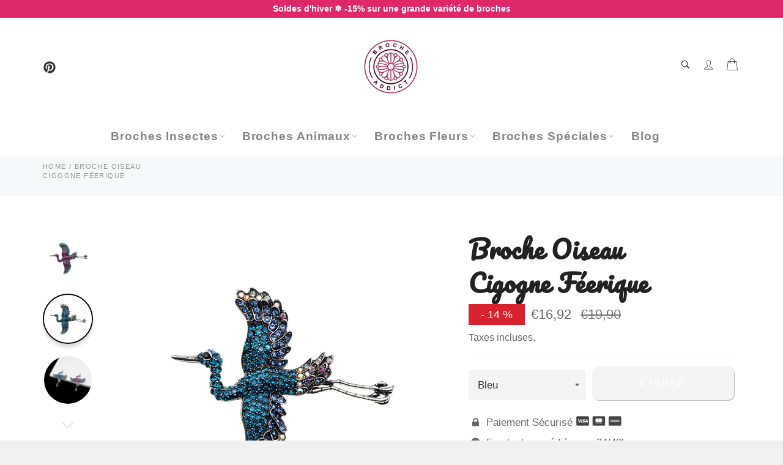

--- FILE ---
content_type: text/html; charset=utf-8
request_url: https://broche-addict.fr/products/broche-oiseau-cigogne-feerique
body_size: 33006
content:

<!doctype html><html class="no-js" lang="fr"><head> <meta name="p:domain_verify" content="0ffcf6babd3bac53b2ba4da3d7c2979a"/> <meta name="google-site-verification" content="WlXHHCn-ncaAq7D3_zNWEeR7Z5y0YptD1pGRwzWM1a4" /> <meta charset="utf-8"> <meta http-equiv="X-UA-Compatible" content="IE=edge,chrome=1"> <meta name="viewport" content="width=device-width,initial-scale=1"> <meta name="theme-color" content="#ffffff"> <link rel="shortcut icon" href="//broche-addict.fr/cdn/shop/files/Broche-Brandmark-Color-RGB-500px_72ppi_32x32.jpg?v=1739230255" type="image/png"><link rel="canonical" href="https://broche-addict.fr/products/broche-oiseau-cigogne-feerique"> <title> Broche Oiseau Cigogne Féerique &vert; Broche Addict </title> <meta name="description" content="Idéale pour un cadeau original, cette Broche Oiseau apporte une flamboyante touche de caractère à un costume ou un vêtement sobre. Livraison Offerte !"><!-- /snippets/social-meta-tags.liquid --><meta property="og:site_name" content="Broche Addict"><meta property="og:url" content="https://broche-addict.fr/products/broche-oiseau-cigogne-feerique"><meta property="og:title" content="Broche Oiseau Cigogne Féerique"><meta property="og:type" content="product"><meta property="og:description" content="Idéale pour un cadeau original, cette Broche Oiseau apporte une flamboyante touche de caractère à un costume ou un vêtement sobre. Livraison Offerte !"> <meta property="og:price:amount" content="16,92"> <meta property="og:price:currency" content="EUR"><meta property="og:image" content="http://broche-addict.fr/cdn/shop/products/product-image-1375977546_1200x1200.jpg?v=1753316781"><meta property="og:image" content="http://broche-addict.fr/cdn/shop/products/product-image-1375977545_1200x1200.jpg?v=1753316781"><meta property="og:image" content="http://broche-addict.fr/cdn/shop/products/product-image-1375977542_1200x1200.jpg?v=1753316781"><meta property="og:image:secure_url" content="https://broche-addict.fr/cdn/shop/products/product-image-1375977546_1200x1200.jpg?v=1753316781"><meta property="og:image:secure_url" content="https://broche-addict.fr/cdn/shop/products/product-image-1375977545_1200x1200.jpg?v=1753316781"><meta property="og:image:secure_url" content="https://broche-addict.fr/cdn/shop/products/product-image-1375977542_1200x1200.jpg?v=1753316781"><meta name="twitter:card" content="summary_large_image"><meta name="twitter:title" content="Broche Oiseau Cigogne Féerique"><meta name="twitter:description" content="Idéale pour un cadeau original, cette Broche Oiseau apporte une flamboyante touche de caractère à un costume ou un vêtement sobre. Livraison Offerte !"> <script>document.documentElement.className = document.documentElement.className.replace('no-js', 'js');</script>  <link rel="stylesheet preload" href="//broche-addict.fr/cdn/shop/t/2/assets/theme.scss.css?v=148740584105058618501762539813" as="style" onload="this.onload=null;this.rel='stylesheet'"><script>window.theme = window.theme || {};theme.strings = { stockAvailable: "1 restant", addToCart: "Ajouter au panier", soldOut: "Épuisé", unavailable: "Non disponible", noStockAvailable: "L\u0026#39;article n\u0026#39;a pu être ajouté à votre panier car il n\u0026#39;y en a pas assez en stock.", willNotShipUntil: "Sera expédié après [date]", willBeInStockAfter: "Sera en stock à compter de [date]", totalCartDiscount: "Vous économisez [savings]", addressError: "Vous ne trouvez pas cette adresse", addressNoResults: "Aucun résultat pour cette adresse", addressQueryLimit: "Vous avez dépassé la limite de Google utilisation de l'API. Envisager la mise à niveau à un \u003ca href=\"https:\/\/developers.google.com\/maps\/premium\/usage-limits\"\u003erégime spécial\u003c\/a\u003e.", authError: "Il y avait un problème authentifier votre compte Google Maps API.", slideNumber: "Faire glisser [slide_number], en cours"};var themeInfo = 'broche-addict.myshopify.com'; </script> <script> window.theme = window.theme || {}; theme.moneyFormat = "€{{amount_with_comma_separator}}";</script> <script>window.performance && window.performance.mark && window.performance.mark('shopify.content_for_header.start');</script><meta name="google-site-verification" content="WlXHHCn-ncaAq7D3_zNWEeR7Z5y0YptD1pGRwzWM1a4"><meta name="facebook-domain-verification" content="mgz3k7tl7qh6bpoovapgtxyp1817jv"><meta name="facebook-domain-verification" content="mena7n8f9ngecoso05jjdfyrx71wy4"><meta id="shopify-digital-wallet" name="shopify-digital-wallet" content="/52988248233/digital_wallets/dialog"><link rel="alternate" hreflang="x-default" href="https://broche-addict.fr/products/broche-oiseau-cigogne-feerique"><link rel="alternate" hreflang="fr" href="https://broche-addict.fr/products/broche-oiseau-cigogne-feerique"><link rel="alternate" hreflang="en" href="https://broche-addict.fr/en/products/broche-oiseau-cigogne-feerique"><link rel="alternate" type="application/json+oembed" href="https://broche-addict.fr/products/broche-oiseau-cigogne-feerique.oembed"><script async="async" src="/checkouts/internal/preloads.js?locale=fr-FR"></script><script id="shopify-features" type="application/json">{"accessToken":"f6853c0e2ec62a933ac6038c9b4acc4f","betas":["rich-media-storefront-analytics"],"domain":"broche-addict.fr","predictiveSearch":true,"shopId":52988248233,"locale":"fr"}</script><script>var Shopify = Shopify || {};Shopify.shop = "broche-addict.myshopify.com";Shopify.locale = "fr";Shopify.currency = {"active":"EUR","rate":"1.0"};Shopify.country = "FR";Shopify.theme = {"name":"Billionaire-theme-seo","id":118043639977,"schema_name":"Billionaire Theme","schema_version":"3.4","theme_store_id":null,"role":"main"};Shopify.theme.handle = "null";Shopify.theme.style = {"id":null,"handle":null};Shopify.cdnHost = "broche-addict.fr/cdn";Shopify.routes = Shopify.routes || {};Shopify.routes.root = "/";</script><script type="module">!function(o){(o.Shopify=o.Shopify||{}).modules=!0}(window);</script><script>!function(o){function n(){var o=[];function n(){o.push(Array.prototype.slice.apply(arguments))}return n.q=o,n}var t=o.Shopify=o.Shopify||{};t.loadFeatures=n(),t.autoloadFeatures=n()}(window);</script><script id="shop-js-analytics" type="application/json">{"pageType":"product"}</script><script defer="defer" async type="module" src="//broche-addict.fr/cdn/shopifycloud/shop-js/modules/v2/client.init-shop-cart-sync_XvpUV7qp.fr.esm.js"></script><script defer="defer" async type="module" src="//broche-addict.fr/cdn/shopifycloud/shop-js/modules/v2/chunk.common_C2xzKNNs.esm.js"></script><script type="module"> await import("//broche-addict.fr/cdn/shopifycloud/shop-js/modules/v2/client.init-shop-cart-sync_XvpUV7qp.fr.esm.js");await import("//broche-addict.fr/cdn/shopifycloud/shop-js/modules/v2/chunk.common_C2xzKNNs.esm.js"); window.Shopify.SignInWithShop?.initShopCartSync?.({"fedCMEnabled":true,"windoidEnabled":true});</script><script>(function() { var isLoaded = false; function asyncLoad() {if (isLoaded) return;isLoaded = true;var urls = ["https:\/\/loox.io\/widget\/Ey-4cqhQxj\/loox.1629145972092.js?shop=broche-addict.myshopify.com","\/\/cdn.shopify.com\/proxy\/baaed155dd479bd9daab1d0c12c04b370602af9aedc043540c950f2d25b02dbd\/api.goaffpro.com\/loader.js?shop=broche-addict.myshopify.com\u0026sp-cache-control=cHVibGljLCBtYXgtYWdlPTkwMA","https:\/\/ecommplugins-scripts.trustpilot.com\/v2.1\/js\/header.min.js?settings=eyJrZXkiOiJucXlBR1QzU1BvVFRRbWFTIn0=\u0026shop=broche-addict.myshopify.com","https:\/\/ecommplugins-scripts.trustpilot.com\/v2.1\/js\/success.min.js?settings=eyJrZXkiOiJucXlBR1QzU1BvVFRRbWFTIiwidCI6WyJvcmRlcnMvZnVsZmlsbGVkIl0sInYiOiIifQ==\u0026shop=broche-addict.myshopify.com","https:\/\/ecommplugins-trustboxsettings.trustpilot.com\/broche-addict.myshopify.com.js?settings=1768486447319\u0026shop=broche-addict.myshopify.com"];for (var i = 0; i < urls.length; i++) { var s = document.createElement('script'); s.type = 'text/javascript'; s.async = true; s.src = urls[i]; var x = document.getElementsByTagName('script')[0]; x.parentNode.insertBefore(s, x);} }; if(window.attachEvent) {window.attachEvent('onload', asyncLoad); } else {window.addEventListener('load', asyncLoad, false); }})();</script><script id="__st">var __st={"a":52988248233,"offset":3600,"reqid":"fd2ad56c-b201-4a0d-a377-9580107b5e14-1768620157","pageurl":"broche-addict.fr\/products\/broche-oiseau-cigogne-feerique","u":"f1449be623a6","p":"product","rtyp":"product","rid":6581918269609};</script><script>window.ShopifyPaypalV4VisibilityTracking = true;</script><script id="captcha-bootstrap">!function(){'use strict';const t='contact',e='account',n='new_comment',o=[[t,t],['blogs',n],['comments',n],[t,'customer']],c=[[e,'customer_login'],[e,'guest_login'],[e,'recover_customer_password'],[e,'create_customer']],r=t=>t.map((([t,e])=>`form[action*='/${t}']:not([data-nocaptcha='true']) input[name='form_type'][value='${e}']`)).join(','),a=t=>()=>t?[...document.querySelectorAll(t)].map((t=>t.form)):[];function s(){const t=[...o],e=r(t);return a(e)}const i='password',u='form_key',d=['recaptcha-v3-token','g-recaptcha-response','h-captcha-response',i],f=()=>{try{return window.sessionStorage}catch{return}},m='__shopify_v',_=t=>t.elements[u];function p(t,e,n=!1){try{const o=window.sessionStorage,c=JSON.parse(o.getItem(e)),{data:r}=function(t){const{data:e,action:n}=t;return t[m]||n?{data:e,action:n}:{data:t,action:n}}(c);for(const[e,n]of Object.entries(r))t.elements[e]&&(t.elements[e].value=n);n&&o.removeItem(e)}catch(o){console.error('form repopulation failed',{error:o})}}const l='form_type',E='cptcha';function T(t){t.dataset[E]=!0}const w=window,h=w.document,L='Shopify',v='ce_forms',y='captcha';let A=!1;((t,e)=>{const n=(g='f06e6c50-85a8-45c8-87d0-21a2b65856fe',I='https://cdn.shopify.com/shopifycloud/storefront-forms-hcaptcha/ce_storefront_forms_captcha_hcaptcha.v1.5.2.iife.js',D={infoText:'Protégé par hCaptcha',privacyText:'Confidentialité',termsText:'Conditions'},(t,e,n)=>{const o=w[L][v],c=o.bindForm;if(c)return c(t,g,e,D).then(n);var r;o.q.push([[t,g,e,D],n]),r=I,A||(h.body.append(Object.assign(h.createElement('script'),{id:'captcha-provider',async:!0,src:r})),A=!0)});var g,I,D;w[L]=w[L]||{},w[L][v]=w[L][v]||{},w[L][v].q=[],w[L][y]=w[L][y]||{},w[L][y].protect=function(t,e){n(t,void 0,e),T(t)},Object.freeze(w[L][y]),function(t,e,n,w,h,L){const[v,y,A,g]=function(t,e,n){const i=e?o:[],u=t?c:[],d=[...i,...u],f=r(d),m=r(i),_=r(d.filter((([t,e])=>n.includes(e))));return[a(f),a(m),a(_),s()]}(w,h,L),I=t=>{const e=t.target;return e instanceof HTMLFormElement?e:e&&e.form},D=t=>v().includes(t);t.addEventListener('submit',(t=>{const e=I(t);if(!e)return;const n=D(e)&&!e.dataset.hcaptchaBound&&!e.dataset.recaptchaBound,o=_(e),c=g().includes(e)&&(!o||!o.value);(n||c)&&t.preventDefault(),c&&!n&&(function(t){try{if(!f())return;!function(t){const e=f();if(!e)return;const n=_(t);if(!n)return;const o=n.value;o&&e.removeItem(o)}(t);const e=Array.from(Array(32),(()=>Math.random().toString(36)[2])).join('');!function(t,e){_(t)||t.append(Object.assign(document.createElement('input'),{type:'hidden',name:u})),t.elements[u].value=e}(t,e),function(t,e){const n=f();if(!n)return;const o=[...t.querySelectorAll(`input[type='${i}']`)].map((({name:t})=>t)),c=[...d,...o],r={};for(const[a,s]of new FormData(t).entries())c.includes(a)||(r[a]=s);n.setItem(e,JSON.stringify({[m]:1,action:t.action,data:r}))}(t,e)}catch(e){console.error('failed to persist form',e)}}(e),e.submit())}));const S=(t,e)=>{t&&!t.dataset[E]&&(n(t,e.some((e=>e===t))),T(t))};for(const o of['focusin','change'])t.addEventListener(o,(t=>{const e=I(t);D(e)&&S(e,y())}));const B=e.get('form_key'),M=e.get(l),P=B&&M;t.addEventListener('DOMContentLoaded',(()=>{const t=y();if(P)for(const e of t)e.elements[l].value===M&&p(e,B);[...new Set([...A(),...v().filter((t=>'true'===t.dataset.shopifyCaptcha))])].forEach((e=>S(e,t)))}))}(h,new URLSearchParams(w.location.search),n,t,e,['guest_login'])})(!0,!0)}();</script><script integrity="sha256-4kQ18oKyAcykRKYeNunJcIwy7WH5gtpwJnB7kiuLZ1E=" data-source-attribution="shopify.loadfeatures" defer="defer" src="//broche-addict.fr/cdn/shopifycloud/storefront/assets/storefront/load_feature-a0a9edcb.js" crossorigin="anonymous"></script><script data-source-attribution="shopify.dynamic_checkout.dynamic.init">var Shopify=Shopify||{};Shopify.PaymentButton=Shopify.PaymentButton||{isStorefrontPortableWallets:!0,init:function(){window.Shopify.PaymentButton.init=function(){};var t=document.createElement("script");t.src="https://broche-addict.fr/cdn/shopifycloud/portable-wallets/latest/portable-wallets.fr.js",t.type="module",document.head.appendChild(t)}};</script><script data-source-attribution="shopify.dynamic_checkout.buyer_consent"> function portableWalletsHideBuyerConsent(e){var t=document.getElementById("shopify-buyer-consent"),n=document.getElementById("shopify-subscription-policy-button");t&&n&&(t.classList.add("hidden"),t.setAttribute("aria-hidden","true"),n.removeEventListener("click",e))}function portableWalletsShowBuyerConsent(e){var t=document.getElementById("shopify-buyer-consent"),n=document.getElementById("shopify-subscription-policy-button");t&&n&&(t.classList.remove("hidden"),t.removeAttribute("aria-hidden"),n.addEventListener("click",e))}window.Shopify?.PaymentButton&&(window.Shopify.PaymentButton.hideBuyerConsent=portableWalletsHideBuyerConsent,window.Shopify.PaymentButton.showBuyerConsent=portableWalletsShowBuyerConsent);</script><script data-source-attribution="shopify.dynamic_checkout.cart.bootstrap">document.addEventListener("DOMContentLoaded",(function(){function t(){return document.querySelector("shopify-accelerated-checkout-cart, shopify-accelerated-checkout")}if(t())Shopify.PaymentButton.init();else{new MutationObserver((function(e,n){t()&&(Shopify.PaymentButton.init(),n.disconnect())})).observe(document.body,{childList:!0,subtree:!0})}}));</script><link id="shopify-accelerated-checkout-styles" rel="stylesheet" media="screen" href="https://broche-addict.fr/cdn/shopifycloud/portable-wallets/latest/accelerated-checkout-backwards-compat.css" crossorigin="anonymous">
<style id="shopify-accelerated-checkout-cart">
        #shopify-buyer-consent {
  margin-top: 1em;
  display: inline-block;
  width: 100%;
}

#shopify-buyer-consent.hidden {
  display: none;
}

#shopify-subscription-policy-button {
  background: none;
  border: none;
  padding: 0;
  text-decoration: underline;
  font-size: inherit;
  cursor: pointer;
}

#shopify-subscription-policy-button::before {
  box-shadow: none;
}

      </style>

<script>window.performance && window.performance.mark && window.performance.mark('shopify.content_for_header.end');</script><script>var gsf_conversion_data = {page_type : 'product', event : 'view_item', data : {product_data : [{variant_id : 39379751567529, product_id : 6581918269609, name : "Broche Oiseau Cigogne Féerique", price : "16.92", currency : "EUR", sku : "36155408-blue", brand : "Broche Addict", variant : "Bleu", category : ""}], total_price : "16.92", shop_currency : "EUR"}};</script> <script type="text/javascript">(function(c,l,a,r,i,t,y){c[a]=c[a]||function(){(c[a].q=c[a].q||[]).push(arguments)};t=l.createElement(r);t.async=1;t.src="https://www.clarity.ms/tag/"+i;y=l.getElementsByTagName(r)[0];y.parentNode.insertBefore(t,y);})(window, document, "clarity", "script", "gu26wd2v9s");</script><!-- BEGIN app block: shopify://apps/consentmo-gdpr/blocks/gdpr_cookie_consent/4fbe573f-a377-4fea-9801-3ee0858cae41 -->


<!-- END app block --><!-- BEGIN app block: shopify://apps/klaviyo-email-marketing-sms/blocks/klaviyo-onsite-embed/2632fe16-c075-4321-a88b-50b567f42507 -->












  <script async src="https://static.klaviyo.com/onsite/js/XCj3KS/klaviyo.js?company_id=XCj3KS"></script>
  <script>!function(){if(!window.klaviyo){window._klOnsite=window._klOnsite||[];try{window.klaviyo=new Proxy({},{get:function(n,i){return"push"===i?function(){var n;(n=window._klOnsite).push.apply(n,arguments)}:function(){for(var n=arguments.length,o=new Array(n),w=0;w<n;w++)o[w]=arguments[w];var t="function"==typeof o[o.length-1]?o.pop():void 0,e=new Promise((function(n){window._klOnsite.push([i].concat(o,[function(i){t&&t(i),n(i)}]))}));return e}}})}catch(n){window.klaviyo=window.klaviyo||[],window.klaviyo.push=function(){var n;(n=window._klOnsite).push.apply(n,arguments)}}}}();</script>

  
    <script id="viewed_product">
      if (item == null) {
        var _learnq = _learnq || [];

        var MetafieldReviews = null
        var MetafieldYotpoRating = null
        var MetafieldYotpoCount = null
        var MetafieldLooxRating = null
        var MetafieldLooxCount = null
        var okendoProduct = null
        var okendoProductReviewCount = null
        var okendoProductReviewAverageValue = null
        try {
          // The following fields are used for Customer Hub recently viewed in order to add reviews.
          // This information is not part of __kla_viewed. Instead, it is part of __kla_viewed_reviewed_items
          MetafieldReviews = {};
          MetafieldYotpoRating = null
          MetafieldYotpoCount = null
          MetafieldLooxRating = "5"
          MetafieldLooxCount = "4"

          okendoProduct = null
          // If the okendo metafield is not legacy, it will error, which then requires the new json formatted data
          if (okendoProduct && 'error' in okendoProduct) {
            okendoProduct = null
          }
          okendoProductReviewCount = okendoProduct ? okendoProduct.reviewCount : null
          okendoProductReviewAverageValue = okendoProduct ? okendoProduct.reviewAverageValue : null
        } catch (error) {
          console.error('Error in Klaviyo onsite reviews tracking:', error);
        }

        var item = {
          Name: "Broche Oiseau \u003cbr\u003eCigogne Féerique",
          ProductID: 6581918269609,
          Categories: ["Broche Animaux","Broche Femme","Broche Oiseau"],
          ImageURL: "https://broche-addict.fr/cdn/shop/products/product-image-1375977546_grande.jpg?v=1753316781",
          URL: "https://broche-addict.fr/products/broche-oiseau-cigogne-feerique",
          Brand: "Broche Addict",
          Price: "€16,92",
          Value: "16,92",
          CompareAtPrice: "€19,90"
        };
        _learnq.push(['track', 'Viewed Product', item]);
        _learnq.push(['trackViewedItem', {
          Title: item.Name,
          ItemId: item.ProductID,
          Categories: item.Categories,
          ImageUrl: item.ImageURL,
          Url: item.URL,
          Metadata: {
            Brand: item.Brand,
            Price: item.Price,
            Value: item.Value,
            CompareAtPrice: item.CompareAtPrice
          },
          metafields:{
            reviews: MetafieldReviews,
            yotpo:{
              rating: MetafieldYotpoRating,
              count: MetafieldYotpoCount,
            },
            loox:{
              rating: MetafieldLooxRating,
              count: MetafieldLooxCount,
            },
            okendo: {
              rating: okendoProductReviewAverageValue,
              count: okendoProductReviewCount,
            }
          }
        }]);
      }
    </script>
  




  <script>
    window.klaviyoReviewsProductDesignMode = false
  </script>







<!-- END app block --><!-- BEGIN app block: shopify://apps/stape-conversion-tracking/blocks/gtm/7e13c847-7971-409d-8fe0-29ec14d5f048 --><script>
  window.lsData = {};
  window.dataLayer = window.dataLayer || [];
  window.addEventListener("message", (event) => {
    if (event.data?.event) {
      window.dataLayer.push(event.data);
    }
  });
  window.dataShopStape = {
    shop: "broche-addict.fr",
    shopId: "52988248233",
  }
</script>

<!-- END app block --><script src="https://cdn.shopify.com/extensions/019bc798-8961-78a8-a4e0-9b2049d94b6d/consentmo-gdpr-575/assets/consentmo_cookie_consent.js" type="text/javascript" defer="defer"></script>
<script src="https://cdn.shopify.com/extensions/019b8ed3-90b4-7b95-8e01-aa6b35f1be2e/stape-remix-29/assets/widget.js" type="text/javascript" defer="defer"></script>
<script src="https://cdn.shopify.com/extensions/019bc5da-5ba6-7e9a-9888-a6222a70d7c3/js-client-214/assets/pushowl-shopify.js" type="text/javascript" defer="defer"></script>
<link href="https://monorail-edge.shopifysvc.com" rel="dns-prefetch">
<script>(function(){if ("sendBeacon" in navigator && "performance" in window) {try {var session_token_from_headers = performance.getEntriesByType('navigation')[0].serverTiming.find(x => x.name == '_s').description;} catch {var session_token_from_headers = undefined;}var session_cookie_matches = document.cookie.match(/_shopify_s=([^;]*)/);var session_token_from_cookie = session_cookie_matches && session_cookie_matches.length === 2 ? session_cookie_matches[1] : "";var session_token = session_token_from_headers || session_token_from_cookie || "";function handle_abandonment_event(e) {var entries = performance.getEntries().filter(function(entry) {return /monorail-edge.shopifysvc.com/.test(entry.name);});if (!window.abandonment_tracked && entries.length === 0) {window.abandonment_tracked = true;var currentMs = Date.now();var navigation_start = performance.timing.navigationStart;var payload = {shop_id: 52988248233,url: window.location.href,navigation_start,duration: currentMs - navigation_start,session_token,page_type: "product"};window.navigator.sendBeacon("https://monorail-edge.shopifysvc.com/v1/produce", JSON.stringify({schema_id: "online_store_buyer_site_abandonment/1.1",payload: payload,metadata: {event_created_at_ms: currentMs,event_sent_at_ms: currentMs}}));}}window.addEventListener('pagehide', handle_abandonment_event);}}());</script>
<script id="web-pixels-manager-setup">(function e(e,d,r,n,o){if(void 0===o&&(o={}),!Boolean(null===(a=null===(i=window.Shopify)||void 0===i?void 0:i.analytics)||void 0===a?void 0:a.replayQueue)){var i,a;window.Shopify=window.Shopify||{};var t=window.Shopify;t.analytics=t.analytics||{};var s=t.analytics;s.replayQueue=[],s.publish=function(e,d,r){return s.replayQueue.push([e,d,r]),!0};try{self.performance.mark("wpm:start")}catch(e){}var l=function(){var e={modern:/Edge?\/(1{2}[4-9]|1[2-9]\d|[2-9]\d{2}|\d{4,})\.\d+(\.\d+|)|Firefox\/(1{2}[4-9]|1[2-9]\d|[2-9]\d{2}|\d{4,})\.\d+(\.\d+|)|Chrom(ium|e)\/(9{2}|\d{3,})\.\d+(\.\d+|)|(Maci|X1{2}).+ Version\/(15\.\d+|(1[6-9]|[2-9]\d|\d{3,})\.\d+)([,.]\d+|)( \(\w+\)|)( Mobile\/\w+|) Safari\/|Chrome.+OPR\/(9{2}|\d{3,})\.\d+\.\d+|(CPU[ +]OS|iPhone[ +]OS|CPU[ +]iPhone|CPU IPhone OS|CPU iPad OS)[ +]+(15[._]\d+|(1[6-9]|[2-9]\d|\d{3,})[._]\d+)([._]\d+|)|Android:?[ /-](13[3-9]|1[4-9]\d|[2-9]\d{2}|\d{4,})(\.\d+|)(\.\d+|)|Android.+Firefox\/(13[5-9]|1[4-9]\d|[2-9]\d{2}|\d{4,})\.\d+(\.\d+|)|Android.+Chrom(ium|e)\/(13[3-9]|1[4-9]\d|[2-9]\d{2}|\d{4,})\.\d+(\.\d+|)|SamsungBrowser\/([2-9]\d|\d{3,})\.\d+/,legacy:/Edge?\/(1[6-9]|[2-9]\d|\d{3,})\.\d+(\.\d+|)|Firefox\/(5[4-9]|[6-9]\d|\d{3,})\.\d+(\.\d+|)|Chrom(ium|e)\/(5[1-9]|[6-9]\d|\d{3,})\.\d+(\.\d+|)([\d.]+$|.*Safari\/(?![\d.]+ Edge\/[\d.]+$))|(Maci|X1{2}).+ Version\/(10\.\d+|(1[1-9]|[2-9]\d|\d{3,})\.\d+)([,.]\d+|)( \(\w+\)|)( Mobile\/\w+|) Safari\/|Chrome.+OPR\/(3[89]|[4-9]\d|\d{3,})\.\d+\.\d+|(CPU[ +]OS|iPhone[ +]OS|CPU[ +]iPhone|CPU IPhone OS|CPU iPad OS)[ +]+(10[._]\d+|(1[1-9]|[2-9]\d|\d{3,})[._]\d+)([._]\d+|)|Android:?[ /-](13[3-9]|1[4-9]\d|[2-9]\d{2}|\d{4,})(\.\d+|)(\.\d+|)|Mobile Safari.+OPR\/([89]\d|\d{3,})\.\d+\.\d+|Android.+Firefox\/(13[5-9]|1[4-9]\d|[2-9]\d{2}|\d{4,})\.\d+(\.\d+|)|Android.+Chrom(ium|e)\/(13[3-9]|1[4-9]\d|[2-9]\d{2}|\d{4,})\.\d+(\.\d+|)|Android.+(UC? ?Browser|UCWEB|U3)[ /]?(15\.([5-9]|\d{2,})|(1[6-9]|[2-9]\d|\d{3,})\.\d+)\.\d+|SamsungBrowser\/(5\.\d+|([6-9]|\d{2,})\.\d+)|Android.+MQ{2}Browser\/(14(\.(9|\d{2,})|)|(1[5-9]|[2-9]\d|\d{3,})(\.\d+|))(\.\d+|)|K[Aa][Ii]OS\/(3\.\d+|([4-9]|\d{2,})\.\d+)(\.\d+|)/},d=e.modern,r=e.legacy,n=navigator.userAgent;return n.match(d)?"modern":n.match(r)?"legacy":"unknown"}(),u="modern"===l?"modern":"legacy",c=(null!=n?n:{modern:"",legacy:""})[u],f=function(e){return[e.baseUrl,"/wpm","/b",e.hashVersion,"modern"===e.buildTarget?"m":"l",".js"].join("")}({baseUrl:d,hashVersion:r,buildTarget:u}),m=function(e){var d=e.version,r=e.bundleTarget,n=e.surface,o=e.pageUrl,i=e.monorailEndpoint;return{emit:function(e){var a=e.status,t=e.errorMsg,s=(new Date).getTime(),l=JSON.stringify({metadata:{event_sent_at_ms:s},events:[{schema_id:"web_pixels_manager_load/3.1",payload:{version:d,bundle_target:r,page_url:o,status:a,surface:n,error_msg:t},metadata:{event_created_at_ms:s}}]});if(!i)return console&&console.warn&&console.warn("[Web Pixels Manager] No Monorail endpoint provided, skipping logging."),!1;try{return self.navigator.sendBeacon.bind(self.navigator)(i,l)}catch(e){}var u=new XMLHttpRequest;try{return u.open("POST",i,!0),u.setRequestHeader("Content-Type","text/plain"),u.send(l),!0}catch(e){return console&&console.warn&&console.warn("[Web Pixels Manager] Got an unhandled error while logging to Monorail."),!1}}}}({version:r,bundleTarget:l,surface:e.surface,pageUrl:self.location.href,monorailEndpoint:e.monorailEndpoint});try{o.browserTarget=l,function(e){var d=e.src,r=e.async,n=void 0===r||r,o=e.onload,i=e.onerror,a=e.sri,t=e.scriptDataAttributes,s=void 0===t?{}:t,l=document.createElement("script"),u=document.querySelector("head"),c=document.querySelector("body");if(l.async=n,l.src=d,a&&(l.integrity=a,l.crossOrigin="anonymous"),s)for(var f in s)if(Object.prototype.hasOwnProperty.call(s,f))try{l.dataset[f]=s[f]}catch(e){}if(o&&l.addEventListener("load",o),i&&l.addEventListener("error",i),u)u.appendChild(l);else{if(!c)throw new Error("Did not find a head or body element to append the script");c.appendChild(l)}}({src:f,async:!0,onload:function(){if(!function(){var e,d;return Boolean(null===(d=null===(e=window.Shopify)||void 0===e?void 0:e.analytics)||void 0===d?void 0:d.initialized)}()){var d=window.webPixelsManager.init(e)||void 0;if(d){var r=window.Shopify.analytics;r.replayQueue.forEach((function(e){var r=e[0],n=e[1],o=e[2];d.publishCustomEvent(r,n,o)})),r.replayQueue=[],r.publish=d.publishCustomEvent,r.visitor=d.visitor,r.initialized=!0}}},onerror:function(){return m.emit({status:"failed",errorMsg:"".concat(f," has failed to load")})},sri:function(e){var d=/^sha384-[A-Za-z0-9+/=]+$/;return"string"==typeof e&&d.test(e)}(c)?c:"",scriptDataAttributes:o}),m.emit({status:"loading"})}catch(e){m.emit({status:"failed",errorMsg:(null==e?void 0:e.message)||"Unknown error"})}}})({shopId: 52988248233,storefrontBaseUrl: "https://broche-addict.fr",extensionsBaseUrl: "https://extensions.shopifycdn.com/cdn/shopifycloud/web-pixels-manager",monorailEndpoint: "https://monorail-edge.shopifysvc.com/unstable/produce_batch",surface: "storefront-renderer",enabledBetaFlags: ["2dca8a86"],webPixelsConfigList: [{"id":"2942992708","configuration":"{\"subdomain\": \"broche-addict\"}","eventPayloadVersion":"v1","runtimeContext":"STRICT","scriptVersion":"69e1bed23f1568abe06fb9d113379033","type":"APP","apiClientId":1615517,"privacyPurposes":["ANALYTICS","MARKETING","SALE_OF_DATA"],"dataSharingAdjustments":{"protectedCustomerApprovalScopes":["read_customer_address","read_customer_email","read_customer_name","read_customer_personal_data","read_customer_phone"]}},{"id":"2842755396","configuration":"{\"accountID\":\"52988248233\"}","eventPayloadVersion":"v1","runtimeContext":"STRICT","scriptVersion":"c0a2ceb098b536858278d481fbeefe60","type":"APP","apiClientId":10250649601,"privacyPurposes":[],"dataSharingAdjustments":{"protectedCustomerApprovalScopes":["read_customer_address","read_customer_email","read_customer_name","read_customer_personal_data","read_customer_phone"]}},{"id":"2551447876","configuration":"{\"account_ID\":\"292667\",\"google_analytics_tracking_tag\":\"1\",\"measurement_id\":\"2\",\"api_secret\":\"3\",\"shop_settings\":\"{\\\"custom_pixel_script\\\":\\\"https:\\\\\\\/\\\\\\\/storage.googleapis.com\\\\\\\/gsf-scripts\\\\\\\/custom-pixels\\\\\\\/broche-addict.js\\\"}\"}","eventPayloadVersion":"v1","runtimeContext":"LAX","scriptVersion":"c6b888297782ed4a1cba19cda43d6625","type":"APP","apiClientId":1558137,"privacyPurposes":[],"dataSharingAdjustments":{"protectedCustomerApprovalScopes":["read_customer_address","read_customer_email","read_customer_name","read_customer_personal_data","read_customer_phone"]}},{"id":"2332754244","configuration":"{\"shop\":\"broche-addict.myshopify.com\",\"cookie_duration\":\"604800\"}","eventPayloadVersion":"v1","runtimeContext":"STRICT","scriptVersion":"a2e7513c3708f34b1f617d7ce88f9697","type":"APP","apiClientId":2744533,"privacyPurposes":["ANALYTICS","MARKETING"],"dataSharingAdjustments":{"protectedCustomerApprovalScopes":["read_customer_address","read_customer_email","read_customer_name","read_customer_personal_data","read_customer_phone"]}},{"id":"477069636","configuration":"{\"pixel_id\":\"869591860338912\",\"pixel_type\":\"facebook_pixel\",\"metaapp_system_user_token\":\"-\"}","eventPayloadVersion":"v1","runtimeContext":"OPEN","scriptVersion":"ca16bc87fe92b6042fbaa3acc2fbdaa6","type":"APP","apiClientId":2329312,"privacyPurposes":["ANALYTICS","MARKETING","SALE_OF_DATA"],"dataSharingAdjustments":{"protectedCustomerApprovalScopes":["read_customer_address","read_customer_email","read_customer_name","read_customer_personal_data","read_customer_phone"]}},{"id":"139985220","eventPayloadVersion":"1","runtimeContext":"LAX","scriptVersion":"17","type":"CUSTOM","privacyPurposes":[],"name":"X-Pixel"},{"id":"shopify-app-pixel","configuration":"{}","eventPayloadVersion":"v1","runtimeContext":"STRICT","scriptVersion":"0450","apiClientId":"shopify-pixel","type":"APP","privacyPurposes":["ANALYTICS","MARKETING"]},{"id":"shopify-custom-pixel","eventPayloadVersion":"v1","runtimeContext":"LAX","scriptVersion":"0450","apiClientId":"shopify-pixel","type":"CUSTOM","privacyPurposes":["ANALYTICS","MARKETING"]}],isMerchantRequest: false,initData: {"shop":{"name":"Broche Addict","paymentSettings":{"currencyCode":"EUR"},"myshopifyDomain":"broche-addict.myshopify.com","countryCode":"FR","storefrontUrl":"https:\/\/broche-addict.fr"},"customer":null,"cart":null,"checkout":null,"productVariants":[{"price":{"amount":16.92,"currencyCode":"EUR"},"product":{"title":"Broche Oiseau \u003cbr\u003eCigogne Féerique","vendor":"Broche Addict","id":"6581918269609","untranslatedTitle":"Broche Oiseau \u003cbr\u003eCigogne Féerique","url":"\/products\/broche-oiseau-cigogne-feerique","type":""},"id":"39379751567529","image":{"src":"\/\/broche-addict.fr\/cdn\/shop\/products\/product-image-1375977545.jpg?v=1753316781"},"sku":"36155408-blue","title":"Bleu","untranslatedTitle":"Bleu"},{"price":{"amount":16.92,"currencyCode":"EUR"},"product":{"title":"Broche Oiseau \u003cbr\u003eCigogne Féerique","vendor":"Broche Addict","id":"6581918269609","untranslatedTitle":"Broche Oiseau \u003cbr\u003eCigogne Féerique","url":"\/products\/broche-oiseau-cigogne-feerique","type":""},"id":"39379751600297","image":{"src":"\/\/broche-addict.fr\/cdn\/shop\/products\/product-image-1375977546.jpg?v=1753316781"},"sku":"36155408-rose","title":"Rose","untranslatedTitle":"Rose"}],"purchasingCompany":null},},"https://broche-addict.fr/cdn","fcfee988w5aeb613cpc8e4bc33m6693e112",{"modern":"","legacy":""},{"shopId":"52988248233","storefrontBaseUrl":"https:\/\/broche-addict.fr","extensionBaseUrl":"https:\/\/extensions.shopifycdn.com\/cdn\/shopifycloud\/web-pixels-manager","surface":"storefront-renderer","enabledBetaFlags":"[\"2dca8a86\"]","isMerchantRequest":"false","hashVersion":"fcfee988w5aeb613cpc8e4bc33m6693e112","publish":"custom","events":"[[\"page_viewed\",{}],[\"product_viewed\",{\"productVariant\":{\"price\":{\"amount\":16.92,\"currencyCode\":\"EUR\"},\"product\":{\"title\":\"Broche Oiseau \u003cbr\u003eCigogne Féerique\",\"vendor\":\"Broche Addict\",\"id\":\"6581918269609\",\"untranslatedTitle\":\"Broche Oiseau \u003cbr\u003eCigogne Féerique\",\"url\":\"\/products\/broche-oiseau-cigogne-feerique\",\"type\":\"\"},\"id\":\"39379751567529\",\"image\":{\"src\":\"\/\/broche-addict.fr\/cdn\/shop\/products\/product-image-1375977545.jpg?v=1753316781\"},\"sku\":\"36155408-blue\",\"title\":\"Bleu\",\"untranslatedTitle\":\"Bleu\"}}]]"});</script><script>
  window.ShopifyAnalytics = window.ShopifyAnalytics || {};
  window.ShopifyAnalytics.meta = window.ShopifyAnalytics.meta || {};
  window.ShopifyAnalytics.meta.currency = 'EUR';
  var meta = {"product":{"id":6581918269609,"gid":"gid:\/\/shopify\/Product\/6581918269609","vendor":"Broche Addict","type":"","handle":"broche-oiseau-cigogne-feerique","variants":[{"id":39379751567529,"price":1692,"name":"Broche Oiseau \u003cbr\u003eCigogne Féerique - Bleu","public_title":"Bleu","sku":"36155408-blue"},{"id":39379751600297,"price":1692,"name":"Broche Oiseau \u003cbr\u003eCigogne Féerique - Rose","public_title":"Rose","sku":"36155408-rose"}],"remote":false},"page":{"pageType":"product","resourceType":"product","resourceId":6581918269609,"requestId":"fd2ad56c-b201-4a0d-a377-9580107b5e14-1768620157"}};
  for (var attr in meta) {
    window.ShopifyAnalytics.meta[attr] = meta[attr];
  }
</script>
<script class="analytics">
  (function () {
    var customDocumentWrite = function(content) {
      var jquery = null;

      if (window.jQuery) {
        jquery = window.jQuery;
      } else if (window.Checkout && window.Checkout.$) {
        jquery = window.Checkout.$;
      }

      if (jquery) {
        jquery('body').append(content);
      }
    };

    var hasLoggedConversion = function(token) {
      if (token) {
        return document.cookie.indexOf('loggedConversion=' + token) !== -1;
      }
      return false;
    }

    var setCookieIfConversion = function(token) {
      if (token) {
        var twoMonthsFromNow = new Date(Date.now());
        twoMonthsFromNow.setMonth(twoMonthsFromNow.getMonth() + 2);

        document.cookie = 'loggedConversion=' + token + '; expires=' + twoMonthsFromNow;
      }
    }

    var trekkie = window.ShopifyAnalytics.lib = window.trekkie = window.trekkie || [];
    if (trekkie.integrations) {
      return;
    }
    trekkie.methods = [
      'identify',
      'page',
      'ready',
      'track',
      'trackForm',
      'trackLink'
    ];
    trekkie.factory = function(method) {
      return function() {
        var args = Array.prototype.slice.call(arguments);
        args.unshift(method);
        trekkie.push(args);
        return trekkie;
      };
    };
    for (var i = 0; i < trekkie.methods.length; i++) {
      var key = trekkie.methods[i];
      trekkie[key] = trekkie.factory(key);
    }
    trekkie.load = function(config) {
      trekkie.config = config || {};
      trekkie.config.initialDocumentCookie = document.cookie;
      var first = document.getElementsByTagName('script')[0];
      var script = document.createElement('script');
      script.type = 'text/javascript';
      script.onerror = function(e) {
        var scriptFallback = document.createElement('script');
        scriptFallback.type = 'text/javascript';
        scriptFallback.onerror = function(error) {
                var Monorail = {
      produce: function produce(monorailDomain, schemaId, payload) {
        var currentMs = new Date().getTime();
        var event = {
          schema_id: schemaId,
          payload: payload,
          metadata: {
            event_created_at_ms: currentMs,
            event_sent_at_ms: currentMs
          }
        };
        return Monorail.sendRequest("https://" + monorailDomain + "/v1/produce", JSON.stringify(event));
      },
      sendRequest: function sendRequest(endpointUrl, payload) {
        // Try the sendBeacon API
        if (window && window.navigator && typeof window.navigator.sendBeacon === 'function' && typeof window.Blob === 'function' && !Monorail.isIos12()) {
          var blobData = new window.Blob([payload], {
            type: 'text/plain'
          });

          if (window.navigator.sendBeacon(endpointUrl, blobData)) {
            return true;
          } // sendBeacon was not successful

        } // XHR beacon

        var xhr = new XMLHttpRequest();

        try {
          xhr.open('POST', endpointUrl);
          xhr.setRequestHeader('Content-Type', 'text/plain');
          xhr.send(payload);
        } catch (e) {
          console.log(e);
        }

        return false;
      },
      isIos12: function isIos12() {
        return window.navigator.userAgent.lastIndexOf('iPhone; CPU iPhone OS 12_') !== -1 || window.navigator.userAgent.lastIndexOf('iPad; CPU OS 12_') !== -1;
      }
    };
    Monorail.produce('monorail-edge.shopifysvc.com',
      'trekkie_storefront_load_errors/1.1',
      {shop_id: 52988248233,
      theme_id: 118043639977,
      app_name: "storefront",
      context_url: window.location.href,
      source_url: "//broche-addict.fr/cdn/s/trekkie.storefront.cd680fe47e6c39ca5d5df5f0a32d569bc48c0f27.min.js"});

        };
        scriptFallback.async = true;
        scriptFallback.src = '//broche-addict.fr/cdn/s/trekkie.storefront.cd680fe47e6c39ca5d5df5f0a32d569bc48c0f27.min.js';
        first.parentNode.insertBefore(scriptFallback, first);
      };
      script.async = true;
      script.src = '//broche-addict.fr/cdn/s/trekkie.storefront.cd680fe47e6c39ca5d5df5f0a32d569bc48c0f27.min.js';
      first.parentNode.insertBefore(script, first);
    };
    trekkie.load(
      {"Trekkie":{"appName":"storefront","development":false,"defaultAttributes":{"shopId":52988248233,"isMerchantRequest":null,"themeId":118043639977,"themeCityHash":"4981763285159506894","contentLanguage":"fr","currency":"EUR","eventMetadataId":"778b48fd-a2ea-4fa4-8f63-830c7509c433"},"isServerSideCookieWritingEnabled":true,"monorailRegion":"shop_domain","enabledBetaFlags":["65f19447"]},"Session Attribution":{},"S2S":{"facebookCapiEnabled":true,"source":"trekkie-storefront-renderer","apiClientId":580111}}
    );

    var loaded = false;
    trekkie.ready(function() {
      if (loaded) return;
      loaded = true;

      window.ShopifyAnalytics.lib = window.trekkie;

      var originalDocumentWrite = document.write;
      document.write = customDocumentWrite;
      try { window.ShopifyAnalytics.merchantGoogleAnalytics.call(this); } catch(error) {};
      document.write = originalDocumentWrite;

      window.ShopifyAnalytics.lib.page(null,{"pageType":"product","resourceType":"product","resourceId":6581918269609,"requestId":"fd2ad56c-b201-4a0d-a377-9580107b5e14-1768620157","shopifyEmitted":true});

      var match = window.location.pathname.match(/checkouts\/(.+)\/(thank_you|post_purchase)/)
      var token = match? match[1]: undefined;
      if (!hasLoggedConversion(token)) {
        setCookieIfConversion(token);
        window.ShopifyAnalytics.lib.track("Viewed Product",{"currency":"EUR","variantId":39379751567529,"productId":6581918269609,"productGid":"gid:\/\/shopify\/Product\/6581918269609","name":"Broche Oiseau \u003cbr\u003eCigogne Féerique - Bleu","price":"16.92","sku":"36155408-blue","brand":"Broche Addict","variant":"Bleu","category":"","nonInteraction":true,"remote":false},undefined,undefined,{"shopifyEmitted":true});
      window.ShopifyAnalytics.lib.track("monorail:\/\/trekkie_storefront_viewed_product\/1.1",{"currency":"EUR","variantId":39379751567529,"productId":6581918269609,"productGid":"gid:\/\/shopify\/Product\/6581918269609","name":"Broche Oiseau \u003cbr\u003eCigogne Féerique - Bleu","price":"16.92","sku":"36155408-blue","brand":"Broche Addict","variant":"Bleu","category":"","nonInteraction":true,"remote":false,"referer":"https:\/\/broche-addict.fr\/products\/broche-oiseau-cigogne-feerique"});
      }
    });


        var eventsListenerScript = document.createElement('script');
        eventsListenerScript.async = true;
        eventsListenerScript.src = "//broche-addict.fr/cdn/shopifycloud/storefront/assets/shop_events_listener-3da45d37.js";
        document.getElementsByTagName('head')[0].appendChild(eventsListenerScript);

})();</script>
<script
  defer
  src="https://broche-addict.fr/cdn/shopifycloud/perf-kit/shopify-perf-kit-3.0.4.min.js"
  data-application="storefront-renderer"
  data-shop-id="52988248233"
  data-render-region="gcp-us-east1"
  data-page-type="product"
  data-theme-instance-id="118043639977"
  data-theme-name="Billionaire Theme"
  data-theme-version="3.4"
  data-monorail-region="shop_domain"
  data-resource-timing-sampling-rate="10"
  data-shs="true"
  data-shs-beacon="true"
  data-shs-export-with-fetch="true"
  data-shs-logs-sample-rate="1"
  data-shs-beacon-endpoint="https://broche-addict.fr/api/collect"
></script>
</head><body class="template-product"><!-- Google Tag Manager (noscript) --> <noscript><iframe src="https://www.googletagmanager.com/ns.html?id=GTM-PD8M8XM" height="0" width="0" style="display:none;visibility:hidden"></iframe></noscript> <!-- End Google Tag Manager (noscript) --> <input type="hidden" id="shop-currency" value="EUR"> <input type="hidden" id="shop-with-currency-format" value=""€{{amount_with_comma_separator}} EUR""> <input type="hidden" id="shop-money-format" value=""€{{amount_with_comma_separator}}""> <a class="in-page-link visually-hidden skip-link" href="#MainContent">Passer au contenu </a> <div id="shopify-section-header" class="shopify-section"><style>.site-header__logo img { max-width: 120px;}.site-nav__link { padding: 20px 15px;} @media (max-width: 750px) { .page-container { padding-top: 85px!important; } }</style> <div class="announcement-bar" style="font-weight:700;"> Soldes d&#39;hiver ❄️ -15% sur une grande variété de broches</div> <header class="site-header page-element" role="banner" data-section-id="header" data-section-type="header"> <div class="site-header__upper page-width"> <div class="grid grid--table"> <div class="grid__item small--one-quarter medium-up--hide"><button type="button" class="text-link site-header__link js-drawer-open-left"> <span class="site-header__menu-toggle--open"><svg aria-hidden="true" focusable="false" role="presentation" class="icon icon-hamburger" viewBox="0 0 32 32"><path fill="#444" d="M4.889 14.958h22.222v2.222H4.889v-2.222zM4.889 8.292h22.222v2.222H4.889V8.292zM4.889 21.625h22.222v2.222H4.889v-2.222z"/></svg> </span> <span class="site-header__menu-toggle--close"><svg aria-hidden="true" focusable="false" role="presentation" class="icon icon-close" viewBox="0 0 32 32"><path fill="#444" d="M25.313 8.55l-1.862-1.862-7.45 7.45-7.45-7.45L6.689 8.55l7.45 7.45-7.45 7.45 1.862 1.862 7.45-7.45 7.45 7.45 1.862-1.862-7.45-7.45z"/></svg> </span> <span class="icon__fallback-text">Navigation</span></button> </div> <div class="grid__item small--one-half medium-up--one-third small--text-center hide-mobile"><ul id="social-icons-top" class="list--inline social-icons"><li><a href="https://www.pinterest.fr/brocheaddict" rel="noopener" target="_blank" title="Broche Addict sur Pinterest"> <svg aria-hidden="true" focusable="false" role="presentation" class="icon icon-pinterest" viewBox="0 0 32 32"><path fill="#444" d="M16 2C8.269 2 2 8.269 2 16c0 5.731 3.45 10.656 8.381 12.825-.037-.975-.006-2.15.244-3.212l1.8-7.631s-.45-.894-.45-2.213c0-2.075 1.2-3.625 2.7-3.625 1.275 0 1.887.956 1.887 2.1 0 1.281-.819 3.194-1.238 4.969-.35 1.488.744 2.694 2.212 2.694 2.65 0 4.438-3.406 4.438-7.444 0-3.069-2.069-5.362-5.825-5.362-4.244 0-6.894 3.169-6.894 6.706 0 1.219.363 2.081.925 2.744.256.306.294.431.2.781-.069.256-.219.875-.287 1.125-.094.356-.381.481-.7.35-1.956-.8-2.869-2.938-2.869-5.35 0-3.975 3.356-8.744 10.006-8.744 5.344 0 8.863 3.869 8.863 8.019 0 5.494-3.056 9.594-7.556 9.594-1.512 0-2.931-.819-3.419-1.744 0 0-.813 3.225-.988 3.85-.294 1.081-.875 2.156-1.406 3 1.256.369 2.588.575 3.969.575 7.731 0 14-6.269 14-14 .006-7.738-6.262-14.006-13.994-14.006z"/></svg> <span class="icon__fallback-text">Pinterest</span></a> </li> </ul> </div> <div class="grid__item small--one-half medium-up--one-third small--text-center" style="text-align:center;"><div class="site-header__logo h1" itemscope itemtype="http://schema.org/Organization"> <a href="/" itemprop="url" class="site-header__logo-link"> <img src="//broche-addict.fr/cdn/shop/files/Broche-Logo-Color-RGB-500px_72ppi_120x.png?v=1739230128"  srcset="//broche-addict.fr/cdn/shop/files/Broche-Logo-Color-RGB-500px_72ppi_120x.png?v=1739230128 1x, //broche-addict.fr/cdn/shop/files/Broche-Logo-Color-RGB-500px_72ppi_120x@2x.png?v=1739230128 2x"  alt="Broche Addict"  itemprop="logo"></a></div> </div> <div class="grid__item small--one-quarter medium-up--one-third text-right"><div id="SiteNavSearchCart" class="site-header__search-cart-wrapper"> <button type="button" class="text-link site-header__link js-drawer-open-left hide-desktop"><span class="site-header__menu-toggle--open"> <svg aria-hidden="true" focusable="false" role="presentation" class="icon icon-search" viewBox="0 0 32 32"><path fill="#444" d="M21.839 18.771a10.012 10.012 0 0 0 1.57-5.39c0-5.548-4.493-10.048-10.034-10.048-5.548 0-10.041 4.499-10.041 10.048s4.493 10.048 10.034 10.048c2.012 0 3.886-.594 5.456-1.61l.455-.317 7.165 7.165 2.223-2.263-7.158-7.165.33-.468zM18.995 7.767c1.498 1.498 2.322 3.49 2.322 5.608s-.825 4.11-2.322 5.608c-1.498 1.498-3.49 2.322-5.608 2.322s-4.11-.825-5.608-2.322c-1.498-1.498-2.322-3.49-2.322-5.608s.825-4.11 2.322-5.608c1.498-1.498 3.49-2.322 5.608-2.322s4.11.825 5.608 2.322z"/></svg></span> </button> <form action="/search" method="get" class="site-header__search small--hide" role="search"> <label class="visually-hidden">Recherche</label> <input type="search" name="q" placeholder="Recherche" aria-label="Recherche" class="site-header__search-input"><button type="submit" class="text-link site-header__link site-header__search-submit"> <svg aria-hidden="true" focusable="false" role="presentation" class="icon icon-search" viewBox="0 0 32 32"><path fill="#444" d="M21.839 18.771a10.012 10.012 0 0 0 1.57-5.39c0-5.548-4.493-10.048-10.034-10.048-5.548 0-10.041 4.499-10.041 10.048s4.493 10.048 10.034 10.048c2.012 0 3.886-.594 5.456-1.61l.455-.317 7.165 7.165 2.223-2.263-7.158-7.165.33-.468zM18.995 7.767c1.498 1.498 2.322 3.49 2.322 5.608s-.825 4.11-2.322 5.608c-1.498 1.498-3.49 2.322-5.608 2.322s-4.11-.825-5.608-2.322c-1.498-1.498-2.322-3.49-2.322-5.608s.825-4.11 2.322-5.608c1.498-1.498 3.49-2.322 5.608-2.322s4.11.825 5.608 2.322z"/></svg> <span class="icon__fallback-text">Recherche</span></button> </form><a href="/account" class="site-header__link account-log">  <svg class="icon ico-account" fill="#000000" xmlns="http://www.w3.org/2000/svg" viewBox="0 0 50 50"><path d="M 25.875 3.40625 C 21.203125 3.492188 18.21875 5.378906 16.9375 8.3125 C 15.714844 11.105469 15.988281 14.632813 16.875 18.28125 C 16.398438 18.839844 16.019531 19.589844 16.15625 20.71875 C 16.304688 21.949219 16.644531 22.824219 17.125 23.4375 C 17.390625 23.773438 17.738281 23.804688 18.0625 23.96875 C 18.238281 25.015625 18.53125 26.0625 18.96875 26.9375 C 19.21875 27.441406 19.503906 27.90625 19.78125 28.28125 C 19.90625 28.449219 20.085938 28.546875 20.21875 28.6875 C 20.226563 29.921875 20.230469 30.949219 20.125 32.25 C 19.800781 33.035156 19.042969 33.667969 17.8125 34.28125 C 16.542969 34.914063 14.890625 35.5 13.21875 36.21875 C 11.546875 36.9375 9.828125 37.8125 8.46875 39.1875 C 7.109375 40.5625 6.148438 42.449219 6 44.9375 L 5.9375 46 L 46.0625 46 L 46 44.9375 C 45.851563 42.449219 44.886719 40.5625 43.53125 39.1875 C 42.175781 37.8125 40.476563 36.9375 38.8125 36.21875 C 37.148438 35.5 35.515625 34.914063 34.25 34.28125 C 33.035156 33.671875 32.269531 33.054688 31.9375 32.28125 C 31.828125 30.964844 31.835938 29.933594 31.84375 28.6875 C 31.976563 28.542969 32.15625 28.449219 32.28125 28.28125 C 32.554688 27.902344 32.816406 27.4375 33.0625 26.9375 C 33.488281 26.0625 33.796875 25.011719 33.96875 23.96875 C 34.28125 23.804688 34.617188 23.765625 34.875 23.4375 C 35.355469 22.824219 35.695313 21.949219 35.84375 20.71875 C 35.976563 19.625 35.609375 18.902344 35.15625 18.34375 C 35.644531 16.757813 36.269531 14.195313 36.0625 11.5625 C 35.949219 10.125 35.582031 8.691406 34.71875 7.5 C 33.929688 6.40625 32.648438 5.609375 31.03125 5.28125 C 29.980469 3.917969 28.089844 3.40625 25.90625 3.40625 Z M 25.90625 5.40625 C 25.917969 5.40625 25.925781 5.40625 25.9375 5.40625 C 27.949219 5.414063 29.253906 6.003906 29.625 6.65625 L 29.875 7.0625 L 30.34375 7.125 C 31.734375 7.316406 32.53125 7.878906 33.09375 8.65625 C 33.65625 9.433594 33.96875 10.519531 34.0625 11.71875 C 34.25 14.117188 33.558594 16.910156 33.125 18.21875 L 32.875 19 L 33.5625 19.40625 C 33.519531 19.378906 33.945313 19.667969 33.84375 20.5 C 33.726563 21.480469 33.492188 21.988281 33.3125 22.21875 C 33.132813 22.449219 33.039063 22.4375 33.03125 22.4375 L 32.1875 22.5 L 32.09375 23.3125 C 32 24.175781 31.652344 25.234375 31.25 26.0625 C 31.046875 26.476563 30.839844 26.839844 30.65625 27.09375 C 30.472656 27.347656 30.28125 27.488281 30.375 27.4375 L 29.84375 27.71875 L 29.84375 28.3125 C 29.84375 29.761719 29.785156 30.949219 29.9375 32.625 L 29.9375 32.75 L 30 32.875 C 30.570313 34.410156 31.890625 35.367188 33.34375 36.09375 C 34.796875 36.820313 36.464844 37.355469 38.03125 38.03125 C 39.597656 38.707031 41.03125 39.515625 42.09375 40.59375 C 42.9375 41.449219 43.46875 42.582031 43.75 44 L 8.25 44 C 8.53125 42.585938 9.058594 41.449219 9.90625 40.59375 C 10.972656 39.515625 12.425781 38.707031 14 38.03125 C 15.574219 37.355469 17.230469 36.820313 18.6875 36.09375 C 20.144531 35.367188 21.492188 34.410156 22.0625 32.875 L 22.125 32.625 C 22.277344 30.949219 22.21875 29.761719 22.21875 28.3125 L 22.21875 27.71875 L 21.6875 27.4375 C 21.777344 27.484375 21.5625 27.347656 21.375 27.09375 C 21.1875 26.839844 20.957031 26.476563 20.75 26.0625 C 20.335938 25.234375 19.996094 24.167969 19.90625 23.3125 L 19.8125 22.5 L 18.96875 22.4375 C 18.960938 22.4375 18.867188 22.449219 18.6875 22.21875 C 18.507813 21.988281 18.273438 21.480469 18.15625 20.5 C 18.058594 19.667969 18.480469 19.378906 18.4375 19.40625 L 19.09375 19 L 18.90625 18.28125 C 17.964844 14.65625 17.800781 11.363281 18.78125 9.125 C 19.757813 6.894531 21.75 5.492188 25.90625 5.40625 Z"/></svg>  </a><a href="/cart" class="site-header__link site-header__cart"><svg fill="#000000" xmlns="http://www.w3.org/2000/svg" class="icon icon-cart" viewBox="0 0 50 50"><path d="M 25 1 C 19.464844 1 15 5.464844 15 11 L 15 13 L 7.09375 13 L 7 13.875 L 3 48.875 L 2.875 50 L 47.125 50 L 47 48.875 L 43 13.875 L 42.90625 13 L 35 13 L 35 11 C 35 5.464844 30.535156 1 25 1 Z M 25 3 C 29.464844 3 33 6.535156 33 11 L 33 13 L 17 13 L 17 11 C 17 6.535156 20.535156 3 25 3 Z M 8.90625 15 L 15 15 L 15 17.28125 C 14.402344 17.628906 14 18.261719 14 19 C 14 20.105469 14.894531 21 16 21 C 17.105469 21 18 20.105469 18 19 C 18 18.261719 17.597656 17.628906 17 17.28125 L 17 15 L 33 15 L 33 17.28125 C 32.402344 17.628906 32 18.261719 32 19 C 32 20.105469 32.894531 21 34 21 C 35.105469 21 36 20.105469 36 19 C 36 18.261719 35.597656 17.628906 35 17.28125 L 35 15 L 41.09375 15 L 44.875 48 L 5.125 48 Z"/></svg><span class="icon__fallback-text">Panier</span><span class="site-header__cart-indicator hide" style="background-color:#d8232f;"></span> </a></div> </div></div> </div> <div id="StickNavWrapper" style="text-align:center;"><div id="StickyBar" class="sticky"> <nav class="nav-bar small--hide" role="navigation" id="StickyNav"><div class="page-width"> <div class="grid grid--table"><div class="grid__item " id="SiteNavParent"> <button type="button" class="hide text-link site-nav__link site-nav__link--compressed js-drawer-open-left" id="SiteNavCompressed"><svg aria-hidden="true" focusable="false" role="presentation" class="icon icon-hamburger" viewBox="0 0 32 32"><path fill="#444" d="M4.889 14.958h22.222v2.222H4.889v-2.222zM4.889 8.292h22.222v2.222H4.889V8.292zM4.889 21.625h22.222v2.222H4.889v-2.222z"/></svg><span class="site-nav__link-menu-label">Menu</span><span class="icon__fallback-text">Navigation</span> </button> <ul class="site-nav list--inline" id="SiteNav"> <li class="site-nav__item" aria-haspopup="true"> <a href="/collections/broche-insecte" class="site-nav__link site-nav__link-toggle" id="SiteNavLabel-broches-insectes" aria-controls="SiteNavLinklist-broches-insectes" aria-expanded="false">Broches Insectes<svg aria-hidden="true" focusable="false" role="presentation" class="icon icon-arrow-down" viewBox="0 0 32 32"><path fill="#444" d="M26.984 8.5l1.516 1.617L16 23.5 3.5 10.117 5.008 8.5 16 20.258z"/></svg> </a> <div class="site-nav__dropdown meganav site-nav__dropdown--second-level" id="SiteNavLinklist-broches-insectes" aria-labelledby="SiteNavLabel-broches-insectes" role="navigation"><ul class="meganav__nav meganav__nav--collection page-width"> <div class="grid grid--no-gutters meganav__scroller--has-list meganav__list--multiple-columns"> <div class="grid__item meganav__list one-fifth"><a href="/collections/broche-insecte" class="meganav__title-url"> <div class="h1 meganav__title">Broches Insectes</div></a><li class="site-nav__dropdown-container"> <a href="/collections/broche-abeille" class="meganav__link meganav__link--second-level">Broches Abeille </a> </li> <li class="site-nav__dropdown-container"> <a href="/collections/broche-araignee" class="meganav__link meganav__link--second-level">Broches Araignée </a> </li> <li class="site-nav__dropdown-container"> <a href="/collections/broche-papillon" class="meganav__link meganav__link--second-level">Broches Papillon </a> </li> <li class="site-nav__dropdown-container"> <a href="/collections/broche-libellule" class="meganav__link meganav__link--second-level">Broche Libellule </a> </li> <li class="site-nav__dropdown-container"> <a href="/collections/broche-scarabee" class="meganav__link meganav__link--second-level">Broche Scarabée </a> </li> <li class="site-nav__dropdown-container"> <a href="/collections/broche-coccinelle" class="meganav__link meganav__link--second-level">Broche Coccinelle </a> </li> </div> <div class="grid__item one-fifth meganav__product"> <!-- /snippets/product-card.liquid --><a href="/products/broche-papillon-unchained-beauty" class="product-card"> <div class="product-card__image-container"><div class="product-card__image-wrapper reveal"> <div class="product-card__image js" style="max-width: 235px;" data-image-id="59697210425668"><div class="product-card__img" style="padding-top:100.0%;"><img class="lazyload" data-src="//broche-addict.fr/cdn/shop/files/broche-papillon-unchained-beauty-verte_{width}x.webp?v=1753317151"data-widths="[100, 140, 180, 250, 305, 440, 610, 720, 930, 1080]"data-aspectratio="1.0"data-sizes="auto"data-parent-fit="contain"alt="Broche Papillon Unchained Beauty"  style="transition: transform .5s ease;"src="//broche-addict.fr/cdn/shop/files/broche-papillon-unchained-beauty-verte_150x.webp?v=1753317151"><img class="hidden" src="//broche-addict.fr/cdn/shop/files/broche-papillon-unchained-beauty-vetement_large.webp?v=1753317151" alt="Broche Papillon Unchained Beauty" /> </div> </div></div> </div> <div class="product-card__info "><div class="product-card__info_size"><div class="product-card__name index-menu">Broche Papillon Unchained Beauty</div> <div class="product-card__availability">Épuisé </div><div class="loox-rating" data-id="6415092220073" data-rating="5" data-raters="13"></div><div class="if-product-variant">3 couleurs disponibles</div> </div><div class="collection-product-reviews"> </div> </div><div class="product-tag product-tag--absolute" aria-hidden="true" style="background-color:#d8232f;">Soldé </div></a></div> <div class="grid__item one-fifth meganav__product"> <!-- /snippets/product-card.liquid --><a href="/products/broche-scarabee-antique" class="product-card"> <div class="product-card__image-container"><div class="product-card__image-wrapper reveal"> <div class="product-card__image js" style="max-width: 235px;" data-image-id="74106270089540"><div class="product-card__img" style="padding-top:100.0%;"><img class="lazyload" data-src="//broche-addict.fr/cdn/shop/files/broche-scarabee-antique_{width}x.webp?v=1753317161"data-widths="[100, 140, 180, 250, 305, 440, 610, 720, 930, 1080]"data-aspectratio="1.0"data-sizes="auto"data-parent-fit="contain"alt="Broche Scarabée Antique"  style="transition: transform .5s ease;"src="//broche-addict.fr/cdn/shop/files/broche-scarabee-antique_150x.webp?v=1753317161"> </div> </div></div> </div> <div class="product-card__info "><div class="product-card__info_size"><div class="product-card__name index-menu">Broche Scarabée <br>Antique</div> <div class="product-card__price"> <span class="visually-hidden">Prix régulier</span><s class="product-card__regular-price"><span class="money">€19,90</span></s><span class="visually-hidden">Prix réduit</span> <span class="money">€16,92</span></span></div><div class="loox-rating" data-id="6415022850217" data-rating="5" data-raters="5"></div> </div><div class="collection-product-reviews"> </div> </div><div class="product-tag product-tag--absolute" aria-hidden="true" style="background-color:#d8232f;">Soldé </div></a></div> <div class="grid__item one-fifth meganav__product"> <!-- /snippets/product-card.liquid --><a href="/products/broche-libellule-crystal-sensuel" class="product-card"> <div class="product-card__image-container"><div class="product-card__image-wrapper reveal"> <div class="product-card__image js" style="max-width: 235px;" data-image-id="34879444680873"><div class="product-card__img" style="padding-top:100.0%;"><img class="lazyload" data-src="//broche-addict.fr/cdn/shop/products/product-image-1876224479_{width}x.jpg?v=1753317086"data-widths="[100, 140, 180, 250, 305, 440, 610, 720, 930, 1080]"data-aspectratio="1.0"data-sizes="auto"data-parent-fit="contain"alt="Broche Libellule &lt;br&gt;Crystal Sensuel"  style="transition: transform .5s ease;"src="//broche-addict.fr/cdn/shop/products/product-image-1876224479_150x.jpg?v=1753317086"><img class="hidden" src="//broche-addict.fr/cdn/shop/products/product-image-1876224449_large.jpg?v=1753317086" alt="Broche Libellule &lt;br&gt;Crystal Sensuel" /> </div> </div></div> </div> <div class="product-card__info "><div class="product-card__info_size"><div class="product-card__name index-menu">Broche Libellule <br>Crystal Sensuel</div> <div class="product-card__price"> <span class="visually-hidden">Prix régulier</span><s class="product-card__regular-price"><span class="money">€24,90</span></s><span class="visually-hidden">Prix réduit</span> <span class="money">€21,17</span></span></div><div class="loox-rating" data-id="6428849242281" data-rating="4.6" data-raters="8"></div> </div><div class="collection-product-reviews"> </div> </div><div class="product-tag product-tag--absolute" aria-hidden="true" style="background-color:#d8232f;">Soldé </div></a></div> <div class="grid__item one-fifth meganav__product"> <!-- /snippets/product-card.liquid --><a href="/products/broche-araignee-arc-en-ciel" class="product-card"> <div class="product-card__image-container"><div class="product-card__image-wrapper reveal"> <div class="product-card__image js" style="max-width: 235px;" data-image-id="73917043081540"><div class="product-card__img" style="padding-top:100.0%;"><img class="lazyload" data-src="//broche-addict.fr/cdn/shop/files/broche-araignee-arc-en-ciel_{width}x.webp?v=1753317184"data-widths="[100, 140, 180, 250, 305, 440, 610, 720, 930, 1080]"data-aspectratio="1.0"data-sizes="auto"data-parent-fit="contain"alt="Broche Araignée Arc-en-ciel"  style="transition: transform .5s ease;"src="//broche-addict.fr/cdn/shop/files/broche-araignee-arc-en-ciel_150x.webp?v=1753317184"><img class="hidden" src="//broche-addict.fr/cdn/shop/files/broche-araignee-arc-en-ciel-pull_large.webp?v=1753317185" alt="Broche Araignée&lt;br&gt; Arc-en-Ciel" /> </div> </div></div> </div> <div class="product-card__info "><div class="product-card__info_size"><div class="product-card__name index-menu">Broche Araignée<br> Arc-en-Ciel</div> <div class="product-card__price"> <span class="visually-hidden">Prix régulier</span><s class="product-card__regular-price"><span class="money">€29,90</span></s><span class="visually-hidden">Prix réduit</span> <span class="money">€25,42</span></span></div><div class="loox-rating" data-id="6412518293673" data-rating="" data-raters=""></div> </div><div class="collection-product-reviews"> </div> </div><div class="product-tag product-tag--absolute" aria-hidden="true" style="background-color:#d8232f;">Soldé </div></a></div> </div></ul> </div> </li><li class="site-nav__item" aria-haspopup="true"> <a href="/collections/broche-animaux" class="site-nav__link site-nav__link-toggle" id="SiteNavLabel-broches-animaux" aria-controls="SiteNavLinklist-broches-animaux" aria-expanded="false">Broches Animaux<svg aria-hidden="true" focusable="false" role="presentation" class="icon icon-arrow-down" viewBox="0 0 32 32"><path fill="#444" d="M26.984 8.5l1.516 1.617L16 23.5 3.5 10.117 5.008 8.5 16 20.258z"/></svg> </a> <div class="site-nav__dropdown meganav site-nav__dropdown--second-level" id="SiteNavLinklist-broches-animaux" aria-labelledby="SiteNavLabel-broches-animaux" role="navigation"><ul class="meganav__nav meganav__nav--collection page-width"> <div class="grid grid--no-gutters meganav__scroller--has-list meganav__list--multiple-columns"> <div class="grid__item meganav__list one-fifth"><a href="/collections/broche-animaux" class="meganav__title-url"> <div class="h1 meganav__title">Broches Animaux</div></a><li class="site-nav__dropdown-container"> <a href="/collections/broche-chat" class="meganav__link meganav__link--second-level">Broches Chat </a> </li> <li class="site-nav__dropdown-container"> <a href="/collections/broche-oiseau" class="meganav__link meganav__link--second-level">Broches Oiseau </a> </li> <li class="site-nav__dropdown-container"> <a href="/collections/broche-chien" class="meganav__link meganav__link--second-level">Broches Chien </a> </li> <li class="site-nav__dropdown-container"> <a href="/collections/broche-hibou" class="meganav__link meganav__link--second-level">Broches Hibou </a> </li> <li class="site-nav__dropdown-container"> <a href="/collections/broche-tortue" class="meganav__link meganav__link--second-level">Broches Tortue </a> </li> <li class="site-nav__dropdown-container"> <a href="/collections/broche-elephant" class="meganav__link meganav__link--second-level">Broches Éléphant </a> </li> </div><div class="grid__item meganav__list one-fifth meganav__list--offset"><li class="site-nav__dropdown-container"> <a href="/collections/broche-renard" class="meganav__link meganav__link--second-level">Broches Renard </a> </li> <li class="site-nav__dropdown-container"> <a href="/collections/broche-cheval" class="meganav__link meganav__link--second-level">Broches Cheval </a> </li> <li class="site-nav__dropdown-container"> <a href="/collections/broche-dragon" class="meganav__link meganav__link--second-level">Broches Dragon </a> </li></div> <div class="grid__item one-fifth meganav__product"> <!-- /snippets/product-card.liquid --><a href="/products/broche-oiseau-paon-royal" class="product-card"> <div class="product-card__image-container"><div class="product-card__image-wrapper reveal"> <div class="product-card__image js" style="max-width: 235px;" data-image-id="83409022353732"><div class="product-card__img" style="padding-top:100.0%;"><img class="lazyload" data-src="//broche-addict.fr/cdn/shop/files/broche-oiseau-paon-royal_{width}x.webp?v=1767898696"data-widths="[100, 140, 180, 250, 305, 440, 610, 720, 930, 1080]"data-aspectratio="1.0"data-sizes="auto"data-parent-fit="contain"alt="Broche Oiseau Paon Royal"  style="transition: transform .5s ease;"src="//broche-addict.fr/cdn/shop/files/broche-oiseau-paon-royal_150x.webp?v=1767898696"><img class="hidden" src="//broche-addict.fr/cdn/shop/files/broche-paon-royal-epingle_large.webp?v=1767898959" alt="Broche Oiseau &lt;br&gt;Paon Royal" /> </div> </div></div> </div> <div class="product-card__info "><div class="product-card__info_size"><div class="product-card__name index-menu">Broche Oiseau <br>Paon Royal</div> <div class="product-card__price"> <span class="visually-hidden">Prix régulier</span><s class="product-card__regular-price"><span class="money">€29,90</span></s><span class="visually-hidden">Prix réduit</span> <span class="money">€25,42</span></span></div><div class="loox-rating" data-id="6590795022505" data-rating="5" data-raters="4"></div> </div><div class="collection-product-reviews"> </div> </div><div class="product-tag product-tag--absolute" aria-hidden="true" style="background-color:#d8232f;">Soldé </div></a></div> <div class="grid__item one-fifth meganav__product"> <!-- /snippets/product-card.liquid --><a href="/products/broche-renard-pelage-marron" class="product-card"> <div class="product-card__image-container"><div class="product-card__image-wrapper reveal"> <div class="product-card__image js" style="max-width: 235px;" data-image-id="37547959746729"><div class="product-card__img" style="padding-top:100.0%;"><img class="lazyload" data-src="//broche-addict.fr/cdn/shop/products/broche-renard-pelage-marron_{width}x.webp?v=1753316435"data-widths="[100, 140, 180, 250, 305, 440, 610, 720, 930, 1080]"data-aspectratio="1.0"data-sizes="auto"data-parent-fit="contain"alt="Broche Renard Pelage Marron"  style="transition: transform .5s ease;"src="//broche-addict.fr/cdn/shop/products/broche-renard-pelage-marron_150x.webp?v=1753316435"><img class="hidden" src="//broche-addict.fr/cdn/shop/products/Hd7fe054687004068890d343096db8d38n_large.jpg?v=1753316435" alt="Broche Renard&lt;br&gt; Pelage Marron" /> </div> </div></div> </div> <div class="product-card__info "><div class="product-card__info_size"><div class="product-card__name index-menu">Broche Renard<br> Pelage Marron</div> <div class="product-card__price"> <span class="visually-hidden">Prix régulier</span><s class="product-card__regular-price"><span class="money">€19,90</span></s><span class="visually-hidden">Prix réduit</span> <span class="money">€16,92</span></span></div><div class="loox-rating" data-id="7694221443241" data-rating="5.0" data-raters="2"></div> </div><div class="collection-product-reviews"> </div> </div><div class="product-tag product-tag--absolute" aria-hidden="true" style="background-color:#d8232f;">Soldé </div></a></div> <div class="grid__item one-fifth meganav__product"> <!-- /snippets/product-card.liquid --><a href="/products/broche-tortue-terres-froides" class="product-card"> <div class="product-card__image-container"><div class="product-card__image-wrapper reveal"> <div class="product-card__image js" style="max-width: 235px;" data-image-id="73553667490116"><div class="product-card__img" style="padding-top:100.0%;"><img class="lazyload" data-src="//broche-addict.fr/cdn/shop/files/broche-tortue-terres-froides_{width}x.webp?v=1753316448"data-widths="[100, 140, 180, 250, 305, 440, 610, 720, 930, 1080]"data-aspectratio="1.0"data-sizes="auto"data-parent-fit="contain"alt="Broche tortue terres froides"  style="transition: transform .5s ease;"src="//broche-addict.fr/cdn/shop/files/broche-tortue-terres-froides_150x.webp?v=1753316448"> </div> </div></div> </div> <div class="product-card__info "><div class="product-card__info_size"><div class="product-card__name index-menu">Broche Tortue<br> Terres Froides</div> <div class="product-card__price"> <span class="visually-hidden">Prix régulier</span><s class="product-card__regular-price"><span class="money">€29,90</span></s><span class="visually-hidden">Prix réduit</span> <span class="money">€25,42</span></span></div><div class="loox-rating" data-id="7693637812393" data-rating="" data-raters=""></div> </div><div class="collection-product-reviews"> </div> </div><div class="product-tag product-tag--absolute" aria-hidden="true" style="background-color:#d8232f;">Soldé </div></a></div> </div></ul> </div> </li><li class="site-nav__item" aria-haspopup="true"> <a href="/collections/broche-fleur" class="site-nav__link site-nav__link-toggle" id="SiteNavLabel-broches-fleurs" aria-controls="SiteNavLinklist-broches-fleurs" aria-expanded="false">Broches Fleurs<svg aria-hidden="true" focusable="false" role="presentation" class="icon icon-arrow-down" viewBox="0 0 32 32"><path fill="#444" d="M26.984 8.5l1.516 1.617L16 23.5 3.5 10.117 5.008 8.5 16 20.258z"/></svg> </a> <div class="site-nav__dropdown meganav site-nav__dropdown--second-level" id="SiteNavLinklist-broches-fleurs" aria-labelledby="SiteNavLabel-broches-fleurs" role="navigation"><ul class="meganav__nav meganav__nav--collection page-width"> <div class="grid grid--no-gutters meganav__scroller--has-list meganav__list--multiple-columns"> <div class="grid__item meganav__list one-fifth"><a href="/collections/broche-fleur" class="meganav__title-url"> <div class="h1 meganav__title">Broches Fleurs</div></a><li class="site-nav__dropdown-container"> <a href="/collections/broche-rose" class="meganav__link meganav__link--second-level">Broches Rose </a> </li> <li class="site-nav__dropdown-container"> <a href="/collections/broche-coquelicot" class="meganav__link meganav__link--second-level">Broches Coquelicot </a> </li></div> <div class="grid__item one-fifth meganav__product"> <!-- /snippets/product-card.liquid --><a href="/products/broche-fleur-rose-blanche" class="product-card"> <div class="product-card__image-container"><div class="product-card__image-wrapper reveal"> <div class="product-card__image js" style="max-width: 235px;" data-image-id="26140156592297"><div class="product-card__img" style="padding-top:100.0%;"><img class="lazyload" data-src="//broche-addict.fr/cdn/shop/products/broche-rose-blanche_{width}x.jpg?v=1753316976"data-widths="[100, 140, 180, 250, 305, 440, 610, 720, 930, 1080]"data-aspectratio="1.0"data-sizes="auto"data-parent-fit="contain"alt="broche rose blanche"  style="transition: transform .5s ease;"src="//broche-addict.fr/cdn/shop/products/broche-rose-blanche_150x.jpg?v=1753316976"><img class="hidden" src="//broche-addict.fr/cdn/shop/products/product-image-1510068099_large.jpg?v=1753316976" alt="broche rose blanche &amp; perle" /> </div> </div></div> </div> <div class="product-card__info "><div class="product-card__info_size"><div class="product-card__name index-menu">Broche Fleur <br>Rose Blanche</div> <div class="product-card__price"> <span class="visually-hidden">Prix régulier</span><s class="product-card__regular-price"><span class="money">€19,90</span></s><span class="visually-hidden">Prix réduit</span> <span class="money">€16,92</span></span></div><div class="loox-rating" data-id="6454479225001" data-rating="4.9" data-raters="8"></div> </div><div class="collection-product-reviews"> </div> </div><div class="product-tag product-tag--absolute" aria-hidden="true" style="background-color:#d8232f;">Soldé </div></a></div> <div class="grid__item one-fifth meganav__product"> <!-- /snippets/product-card.liquid --><a href="/products/broche-fleur-ginkgo" class="product-card"> <div class="product-card__image-container"><div class="product-card__image-wrapper reveal"> <div class="product-card__image js" style="max-width: 235px;" data-image-id="76604874916164"><div class="product-card__img" style="padding-top:100.0%;"><img class="lazyload" data-src="//broche-addict.fr/cdn/shop/files/Sc74d274277704dedb84bcd1f0fb60845a_{width}x.webp?v=1753316382"data-widths="[100, 140, 180, 250, 305, 440, 610, 720, 930, 1080]"data-aspectratio="1.0"data-sizes="auto"data-parent-fit="contain"alt="Broche Fleur Ginkgo"  style="transition: transform .5s ease;"src="//broche-addict.fr/cdn/shop/files/Sc74d274277704dedb84bcd1f0fb60845a_150x.webp?v=1753316382"><img class="hidden" src="//broche-addict.fr/cdn/shop/files/Sf425af7e886243e19e43795897cb9d65B_large.webp?v=1753316383" alt="Broche Fleur &lt;br&gt;Ginkgo" /> </div> </div></div> </div> <div class="product-card__info "><div class="product-card__info_size"><div class="product-card__name index-menu">Broche Fleur <br>Ginkgo</div> <div class="product-card__availability">Épuisé </div><div class="loox-rating" data-id="15153506910532" data-rating="5.0" data-raters="1"></div> </div><div class="collection-product-reviews"> </div> </div><div class="product-tag product-tag--absolute" aria-hidden="true" style="background-color:#d8232f;">Soldé </div></a></div> <div class="grid__item one-fifth meganav__product"> <!-- /snippets/product-card.liquid --><a href="/products/broche-fleur-orchidee-royale" class="product-card"> <div class="product-card__image-container"><div class="product-card__image-wrapper reveal"> <div class="product-card__image js" style="max-width: 235px;" data-image-id="50994263654724"><div class="product-card__img" style="padding-top:100.0%;"><img class="lazyload" data-src="//broche-addict.fr/cdn/shop/files/broche-fleur-orchidee-royale_{width}x.jpg?v=1753316555"data-widths="[100, 140, 180, 250, 305, 440, 610, 720, 930, 1080]"data-aspectratio="1.0"data-sizes="auto"data-parent-fit="contain"alt="broche-fleur-orchidee-royale"  style="transition: transform .5s ease;"src="//broche-addict.fr/cdn/shop/files/broche-fleur-orchidee-royale_150x.jpg?v=1753316555"><img class="hidden" src="//broche-addict.fr/cdn/shop/files/broche-orchidee-arriere_large.jpg?v=1753316555" alt="Broche Fleur&lt;br&gt; Orchidée Royale" /> </div> </div></div> </div> <div class="product-card__info "><div class="product-card__info_size"><div class="product-card__name index-menu">Broche Fleur<br> Orchidée Royale</div> <div class="product-card__price"> <span class="visually-hidden">Prix régulier</span><s class="product-card__regular-price"><span class="money">€49,90</span></s><span class="visually-hidden">Prix réduit</span> <span class="money">€42,42</span></span></div><div class="loox-rating" data-id="7273983115433" data-rating="5.0" data-raters="1"></div> </div><div class="collection-product-reviews"> </div> </div><div class="product-tag product-tag--absolute" aria-hidden="true" style="background-color:#d8232f;">Soldé </div></a></div> <div class="grid__item one-fifth meganav__product"> <!-- /snippets/product-card.liquid --><a href="/products/broche-fleur-rose-crystal" class="product-card"> <div class="product-card__image-container"><div class="product-card__image-wrapper reveal"> <div class="product-card__image js" style="max-width: 235px;" data-image-id="33983789072553"><div class="product-card__img" style="padding-top:100.0%;"><img class="lazyload" data-src="//broche-addict.fr/cdn/shop/products/product-image-1729916029_{width}x.jpg?v=1753316959"data-widths="[100, 140, 180, 250, 305, 440, 610, 720, 930, 1080]"data-aspectratio="1.0"data-sizes="auto"data-parent-fit="contain"alt="Broche Fleur &lt;br&gt;Rose Crystal"  style="transition: transform .5s ease;"src="//broche-addict.fr/cdn/shop/products/product-image-1729916029_150x.jpg?v=1753316959"><img class="hidden" src="//broche-addict.fr/cdn/shop/products/product-image-1729916012_large.jpg?v=1753316959" alt="Broche Fleur &lt;br&gt;Rose Crystal" /> </div> </div></div> </div> <div class="product-card__info "><div class="product-card__info_size"><div class="product-card__name index-menu">Broche Fleur <br>Rose Crystal</div> <div class="product-card__price"> <span class="visually-hidden">Prix régulier</span><s class="product-card__regular-price"><span class="money">€24,90</span></s><span class="visually-hidden">Prix réduit</span> <span class="money">€21,17</span></span></div><div class="loox-rating" data-id="6455956603049" data-rating="4.4" data-raters="8"></div><div class="if-product-variant">2 couleurs disponibles</div> </div><div class="collection-product-reviews"> </div> </div><div class="product-tag product-tag--absolute" aria-hidden="true" style="background-color:#d8232f;">Soldé </div></a></div> </div></ul> </div> </li><li class="site-nav__item" aria-haspopup="true"> <a href="#" class="site-nav__link site-nav__link-toggle" id="SiteNavLabel-broches-speciales" aria-controls="SiteNavLinklist-broches-speciales" aria-expanded="false">Broches Spéciales<svg aria-hidden="true" focusable="false" role="presentation" class="icon icon-arrow-down" viewBox="0 0 32 32"><path fill="#444" d="M26.984 8.5l1.516 1.617L16 23.5 3.5 10.117 5.008 8.5 16 20.258z"/></svg> </a> <div class="site-nav__dropdown meganav site-nav__dropdown--second-level" id="SiteNavLinklist-broches-speciales" aria-labelledby="SiteNavLabel-broches-speciales" role="navigation"><ul class="meganav__nav page-width"> <div class="grid grid--no-gutters meganav__scroller--has-list meganav__list--multiple-columns"> <div class="grid__item meganav__list one-fifth"><li class="site-nav__dropdown-container"> <a href="/collections/broche-ancienne" class="meganav__link meganav__link--second-level">Broches Anciennes </a> </li> <li class="site-nav__dropdown-container"> <a href="/collections/broche-pour-fermer-decollete" class="meganav__link meganav__link--second-level">Broches pour Décolleté </a> </li> <li class="site-nav__dropdown-container"> <a href="/collections/broche-luxe" class="meganav__link meganav__link--second-level">Broches de Luxe </a> </li> <li class="site-nav__dropdown-container"> <a href="/collections/broche-mariage" class="meganav__link meganav__link--second-level">Broches Mariages </a> </li> <li class="site-nav__dropdown-container"> <a href="/collections/broche-cheveux" class="meganav__link meganav__link--second-level">Broches Cheveux </a> </li> <li class="site-nav__dropdown-container"> <a href="/collections/broche-camee" class="meganav__link meganav__link--second-level">Broches Camées </a> </li> <li class="site-nav__dropdown-container"> <a href="/collections/broches-originales" class="meganav__link meganav__link--second-level">Broches Originales </a> </li> </div><div class="grid__item meganav__list one-fifth"><li class="site-nav__dropdown-container"> <a href="/collections/broche-coeur" class="meganav__link meganav__link--second-level">Broches Cœur  </a> </li> <li class="site-nav__dropdown-container"> <a href="/collections/broche-de-noel" class="meganav__link meganav__link--second-level">Broches de Noël 🎅 </a> </li></div> </div></ul> </div> </li><li class="site-nav__item"> <a href="/blogs/blog-broche" class="site-nav__link">Blog </a></li></ul></div>  </div>  </div></nav> <div id="NotificationSuccess" class="notification notification--success" aria-hidden="true"><div class="page-width notification__inner notification__inner--has-link"> <a href="/cart" class="notification__link"><span class="notification__message">Article ajouté au panier. <span>Voir le panier et passer à la caisse</span>.</span> </a> <button type="button" class="text-link notification__close"><svg aria-hidden="true" focusable="false" role="presentation" class="icon icon-close" viewBox="0 0 32 32"><path fill="#444" d="M25.313 8.55l-1.862-1.862-7.45 7.45-7.45-7.45L6.689 8.55l7.45 7.45-7.45 7.45 1.862 1.862 7.45-7.45 7.45 7.45 1.862-1.862-7.45-7.45z"/></svg><span class="icon__fallback-text">Close</span> </button></div> </div><div id="under-sticky" class="under-bar-tab sticky-only sticky-only-bis small--hide medium-hide" aria-hidden="true"> <div class="page-width under-bar-tab-width"><div class="sticky-bar-flt-right" style="background-color:#d8232fd9;">  <div class="sticky-only" id="StickyNavSearchCart"></div> </div> </div></div><div id="NotificationError" class="notification notification--error" aria-hidden="true"><div class="page-width notification__inner"> <span class="notification__message notification__message--error" aria-live="assertive" aria-atomic="true"></span> <button type="button" class="text-link notification__close"><svg aria-hidden="true" focusable="false" role="presentation" class="icon icon-close" viewBox="0 0 32 32"><path fill="#444" d="M25.313 8.55l-1.862-1.862-7.45 7.45-7.45-7.45L6.689 8.55l7.45 7.45-7.45 7.45 1.862 1.862 7.45-7.45 7.45 7.45 1.862-1.862-7.45-7.45z"/></svg><span class="icon__fallback-text">Close</span> </button></div> </div></div> </div> </header></div><div class="mega-menu-container mega-hover"></div><div class="mega-menu-mobile-container"><div id="shopify-section-mega-menu-mobile-1" class="shopify-section"><div id="NavDrawer" class="drawer drawer--left"> <div class="drawer__inner"><form action="/search" method="get" class="drawer__search" role="search"> <input type="search" name="q" placeholder="Recherche" aria-label="Recherche" class="drawer__search-input"> <button type="submit" class="text-link drawer__search-submit"><svg aria-hidden="true" focusable="false" role="presentation" class="icon icon-search" viewBox="0 0 32 32"><path fill="#444" d="M21.839 18.771a10.012 10.012 0 0 0 1.57-5.39c0-5.548-4.493-10.048-10.034-10.048-5.548 0-10.041 4.499-10.041 10.048s4.493 10.048 10.034 10.048c2.012 0 3.886-.594 5.456-1.61l.455-.317 7.165 7.165 2.223-2.263-7.158-7.165.33-.468zM18.995 7.767c1.498 1.498 2.322 3.49 2.322 5.608s-.825 4.11-2.322 5.608c-1.498 1.498-3.49 2.322-5.608 2.322s-4.11-.825-5.608-2.322c-1.498-1.498-2.322-3.49-2.322-5.608s.825-4.11 2.322-5.608c1.498-1.498 3.49-2.322 5.608-2.322s4.11.825 5.608 2.322z"/></svg><span class="icon__fallback-text">Recherche</span> </button></form><ul class="drawer__nav"> <li class="drawer__nav-item"><div class="drawer__nav-has-sublist"> <a href="/collections/broche-insecte"class="drawer__nav-link drawer__nav-link--top-level drawer__nav-link--split"id="DrawerLabel-broches-insectes" >Broches Insectes </a> <button type="button" aria-controls="DrawerLinklist-broches-insectes" class="text-link drawer__nav-toggle-btn drawer__meganav-toggle" aria-label="Broches Insectes Menu" aria-expanded="false"><span class="drawer__nav-toggle--open"> <svg aria-hidden="true" focusable="false" role="presentation" class="icon icon-arrow-right" viewBox="0 0 32 32"><path fill="#444" d="M7.667 3.795l1.797-1.684L24.334 16 9.464 29.889l-1.797-1.675L20.731 16z"/></svg></span><span class="drawer__nav-toggle--close"> <svg aria-hidden="true" focusable="false" role="presentation" class="icon icon-arrow-down" viewBox="0 0 32 32"><path fill="#444" d="M26.984 8.5l1.516 1.617L16 23.5 3.5 10.117 5.008 8.5 16 20.258z"/></svg></span> </button></div><div class="meganav meganav--drawer" id="DrawerLinklist-broches-insectes" aria-labelledby="DrawerLabel-broches-insectes" role="navigation"> <ul class="meganav__nav"><div class="grid grid--no-gutters meganav__scroller meganav__scroller--has-list"> <div class="grid__item meganav__list"> <li class="drawer__nav-item"> <a href="/collections/broche-abeille" class="drawer__nav-link meganav__link" >Broches Abeille </a> </li> <li class="drawer__nav-item"> <a href="/collections/broche-araignee" class="drawer__nav-link meganav__link" >Broches Araignée </a> </li> <li class="drawer__nav-item"> <a href="/collections/broche-papillon" class="drawer__nav-link meganav__link" >Broches Papillon </a> </li> <li class="drawer__nav-item"> <a href="/collections/broche-libellule" class="drawer__nav-link meganav__link" >Broche Libellule </a> </li> <li class="drawer__nav-item"> <a href="/collections/broche-scarabee" class="drawer__nav-link meganav__link" >Broche Scarabée </a> </li> <li class="drawer__nav-item"> <a href="/collections/broche-coccinelle" class="drawer__nav-link meganav__link" >Broche Coccinelle </a> </li> </div></div> </ul></div> </li> <li class="drawer__nav-item"><div class="drawer__nav-has-sublist"> <a href="/collections/broche-animaux"class="drawer__nav-link drawer__nav-link--top-level drawer__nav-link--split"id="DrawerLabel-broches-animaux" >Broches Animaux </a> <button type="button" aria-controls="DrawerLinklist-broches-animaux" class="text-link drawer__nav-toggle-btn drawer__meganav-toggle" aria-label="Broches Animaux Menu" aria-expanded="false"><span class="drawer__nav-toggle--open"> <svg aria-hidden="true" focusable="false" role="presentation" class="icon icon-arrow-right" viewBox="0 0 32 32"><path fill="#444" d="M7.667 3.795l1.797-1.684L24.334 16 9.464 29.889l-1.797-1.675L20.731 16z"/></svg></span><span class="drawer__nav-toggle--close"> <svg aria-hidden="true" focusable="false" role="presentation" class="icon icon-arrow-down" viewBox="0 0 32 32"><path fill="#444" d="M26.984 8.5l1.516 1.617L16 23.5 3.5 10.117 5.008 8.5 16 20.258z"/></svg></span> </button></div><div class="meganav meganav--drawer" id="DrawerLinklist-broches-animaux" aria-labelledby="DrawerLabel-broches-animaux" role="navigation"> <ul class="meganav__nav"><div class="grid grid--no-gutters meganav__scroller meganav__scroller--has-list"> <div class="grid__item meganav__list"> <li class="drawer__nav-item"> <a href="/collections/broche-chat" class="drawer__nav-link meganav__link" >Broches Chat </a> </li> <li class="drawer__nav-item"> <a href="/collections/broche-oiseau" class="drawer__nav-link meganav__link" >Broches Oiseau </a> </li> <li class="drawer__nav-item"> <a href="/collections/broche-chien" class="drawer__nav-link meganav__link" >Broches Chien </a> </li> <li class="drawer__nav-item"> <a href="/collections/broche-hibou" class="drawer__nav-link meganav__link" >Broches Hibou </a> </li> <li class="drawer__nav-item"> <a href="/collections/broche-tortue" class="drawer__nav-link meganav__link" >Broches Tortue </a> </li> <li class="drawer__nav-item"> <a href="/collections/broche-elephant" class="drawer__nav-link meganav__link" >Broches Éléphant </a> </li> <li class="drawer__nav-item"> <a href="/collections/broche-renard" class="drawer__nav-link meganav__link" >Broches Renard </a> </li> <li class="drawer__nav-item"> <a href="/collections/broche-cheval" class="drawer__nav-link meganav__link" >Broches Cheval </a> </li> <li class="drawer__nav-item"> <a href="/collections/broche-dragon" class="drawer__nav-link meganav__link" >Broches Dragon </a> </li> </div></div> </ul></div> </li> <li class="drawer__nav-item"><div class="drawer__nav-has-sublist"> <a href="/collections/broche-fleur"class="drawer__nav-link drawer__nav-link--top-level drawer__nav-link--split"id="DrawerLabel-broches-fleurs" >Broches Fleurs </a> <button type="button" aria-controls="DrawerLinklist-broches-fleurs" class="text-link drawer__nav-toggle-btn drawer__meganav-toggle" aria-label="Broches Fleurs Menu" aria-expanded="false"><span class="drawer__nav-toggle--open"> <svg aria-hidden="true" focusable="false" role="presentation" class="icon icon-arrow-right" viewBox="0 0 32 32"><path fill="#444" d="M7.667 3.795l1.797-1.684L24.334 16 9.464 29.889l-1.797-1.675L20.731 16z"/></svg></span><span class="drawer__nav-toggle--close"> <svg aria-hidden="true" focusable="false" role="presentation" class="icon icon-arrow-down" viewBox="0 0 32 32"><path fill="#444" d="M26.984 8.5l1.516 1.617L16 23.5 3.5 10.117 5.008 8.5 16 20.258z"/></svg></span> </button></div><div class="meganav meganav--drawer" id="DrawerLinklist-broches-fleurs" aria-labelledby="DrawerLabel-broches-fleurs" role="navigation"> <ul class="meganav__nav"><div class="grid grid--no-gutters meganav__scroller meganav__scroller--has-list"> <div class="grid__item meganav__list"> <li class="drawer__nav-item"> <a href="/collections/broche-rose" class="drawer__nav-link meganav__link" >Broches Rose </a> </li> <li class="drawer__nav-item"> <a href="/collections/broche-coquelicot" class="drawer__nav-link meganav__link" >Broches Coquelicot </a> </li> </div></div> </ul></div> </li> <li class="drawer__nav-item"><div class="drawer__nav-has-sublist"> <a href="#"class="drawer__nav-link drawer__nav-link--top-level drawer__nav-link--split"id="DrawerLabel-broches-speciales" >Broches Spéciales </a> <button type="button" aria-controls="DrawerLinklist-broches-speciales" class="text-link drawer__nav-toggle-btn drawer__meganav-toggle" aria-label="Broches Spéciales Menu" aria-expanded="false"><span class="drawer__nav-toggle--open"> <svg aria-hidden="true" focusable="false" role="presentation" class="icon icon-arrow-right" viewBox="0 0 32 32"><path fill="#444" d="M7.667 3.795l1.797-1.684L24.334 16 9.464 29.889l-1.797-1.675L20.731 16z"/></svg></span><span class="drawer__nav-toggle--close"> <svg aria-hidden="true" focusable="false" role="presentation" class="icon icon-arrow-down" viewBox="0 0 32 32"><path fill="#444" d="M26.984 8.5l1.516 1.617L16 23.5 3.5 10.117 5.008 8.5 16 20.258z"/></svg></span> </button></div><div class="meganav meganav--drawer" id="DrawerLinklist-broches-speciales" aria-labelledby="DrawerLabel-broches-speciales" role="navigation"> <ul class="meganav__nav"><div class="grid grid--no-gutters meganav__scroller meganav__scroller--has-list"> <div class="grid__item meganav__list"> <li class="drawer__nav-item"> <a href="/collections/broche-ancienne" class="drawer__nav-link meganav__link" >Broches Anciennes </a> </li> <li class="drawer__nav-item"> <a href="/collections/broche-pour-fermer-decollete" class="drawer__nav-link meganav__link" >Broches pour Décolleté </a> </li> <li class="drawer__nav-item"> <a href="/collections/broche-luxe" class="drawer__nav-link meganav__link" >Broches de Luxe </a> </li> <li class="drawer__nav-item"> <a href="/collections/broche-mariage" class="drawer__nav-link meganav__link" >Broches Mariages </a> </li> <li class="drawer__nav-item"> <a href="/collections/broche-cheveux" class="drawer__nav-link meganav__link" >Broches Cheveux </a> </li> <li class="drawer__nav-item"> <a href="/collections/broche-camee" class="drawer__nav-link meganav__link" >Broches Camées </a> </li> <li class="drawer__nav-item"> <a href="/collections/broches-originales" class="drawer__nav-link meganav__link" >Broches Originales </a> </li> <li class="drawer__nav-item"> <a href="/collections/broche-coeur" class="drawer__nav-link meganav__link" >Broches Cœur  </a> </li> <li class="drawer__nav-item"> <a href="/collections/broche-de-noel" class="drawer__nav-link meganav__link" >Broches de Noël 🎅 </a> </li> </div></div> </ul></div> </li> <li class="drawer__nav-item"><a href="/blogs/blog-broche" class="drawer__nav-link drawer__nav-link--top-level" > Blog</a> </li></ul> </div></div></div> </div> <div class="page-container page-element is-moved-by-drawer"><div class="page-width-breadcrumb"><div class="page-width" style="padding:0;"> <ol class="breadcrumb" role="navigation" aria-label="breadcrumbs" itemscope itemtype="https://schema.org/BreadcrumbList"> <li itemprop="itemListElement" itemscope itemtype="https://schema.org/ListItem"><a href="https://broche-addict.fr" itemprop="item"> <span itemprop="name">Home</span><meta itemprop="position" content="1"/></a> &#32;&#47; <li itemprop="itemListElement" itemscope itemtype="https://schema.org/ListItem"><a href="/products/broche-oiseau-cigogne-feerique" itemprop="item"> <span itemprop="name">Broche Oiseau <br>Cigogne Féerique</span> <meta itemprop="position" content="2"/></a> </li> </ol></div> </div> <main class="main-content" id="MainContent" role="main"> <a href="#looxReviews"></a><div id="shopify-section-product-template" class="shopify-section"><style>.tabs li {width: unset!important;} @media(max-width:750px) { .tabs a {padding: 10px;font-size:15px;} } .btn,.btn-secondary,.btn-secondary-accent,.shopify-payment-button__button{max-width:800px!important;} @media(max-width:749px) {.btn,.btn-secondary,.btn-secondary-accent,.shopify-payment-button__button { max-width: 100%!important;} } </style><div class="page-width" itemscope itemtype="http://schema.org/Product" id="ProductSection-product-template" data-section-id="product-template" data-section-type="product" data-enable-history-state="true" data-ajax="false" data-stock="false"><meta itemprop="name" content="Broche Oiseau <br>Cigogne Féerique"> <meta itemprop="url" content="https://broche-addict.fr/products/broche-oiseau-cigogne-feerique"> <meta itemprop="image" content="//broche-addict.fr/cdn/shop/products/product-image-1375977546_600x600.jpg?v=1753316781"> <meta itemprop="sku" content="36155408-blue"> <meta itemprop="brand" content="Broche Addict"><div class="grid product-single"><div class="grid__item medium-up--three-fifths product-small"> <div class="photos" id="thumbnails-position" data-value=""><div class="photos__item photos__item--main"><div class="product-single__photo product__photo-container product__photo-container-product-template js hide" style="max-width: 480px;" data-image-id="20887146299561"> <a href="//broche-addict.fr/cdn/shop/products/product-image-1375977546_1024x1024.jpg?v=1753316781" class="js-modal-open-product-modal product__photo-wrapper product__photo-wrapper-product-template" style="padding-top:100.0%;"><img class="lazyload lazypreload" src="//broche-addict.fr/cdn/shop/products/product-image-1375977546_150x150.jpg?v=1753316781" data-src="//broche-addict.fr/cdn/shop/products/product-image-1375977546_{width}x.jpg?v=1753316781" data-widths="[180, 240, 360, 480, 720, 960, 1080, 1296, 1512, 1728, 2048]" data-aspectratio="1.0" data-sizes="auto" alt="broche oiseau cigogne féerique"> </a></div><div class="product-single__photo product__photo-container product__photo-container-product-template js" style="max-width: 480px;" data-image-id="20887146365097"> <a href="//broche-addict.fr/cdn/shop/products/product-image-1375977545_1024x1024.jpg?v=1753316781" class="js-modal-open-product-modal product__photo-wrapper product__photo-wrapper-product-template" style="padding-top:100.0%;"><img class="lazyload" src="//broche-addict.fr/cdn/shop/products/product-image-1375977545_150x150.jpg?v=1753316781" data-src="//broche-addict.fr/cdn/shop/products/product-image-1375977545_{width}x.jpg?v=1753316781" data-widths="[180, 240, 360, 480, 720, 960, 1080, 1296, 1512, 1728, 2048]" data-aspectratio="1.0" data-sizes="auto" alt="Broche Oiseau &lt;br&gt;Cigogne Féerique"> </a></div><div class="product-single__photo product__photo-container product__photo-container-product-template js hide" style="max-width: 480px;" data-image-id="20887146430633"> <a href="//broche-addict.fr/cdn/shop/products/product-image-1375977542_1024x1024.jpg?v=1753316781" class="js-modal-open-product-modal product__photo-wrapper product__photo-wrapper-product-template" style="padding-top:100.0%;"><img class="lazyload lazypreload" src="//broche-addict.fr/cdn/shop/products/product-image-1375977542_150x150.jpg?v=1753316781" data-src="//broche-addict.fr/cdn/shop/products/product-image-1375977542_{width}x.jpg?v=1753316781" data-widths="[180, 240, 360, 480, 720, 960, 1080, 1296, 1512, 1728, 2048]" data-aspectratio="1.0" data-sizes="auto" alt="Broche Oiseau &lt;br&gt;Cigogne Féerique"> </a></div><div class="product-single__photo product__photo-container product__photo-container-product-template js hide" style="max-width: 480px;" data-image-id="20887146561705"> <a href="//broche-addict.fr/cdn/shop/products/product-image-1375977544_1024x1024.jpg?v=1753316781" class="js-modal-open-product-modal product__photo-wrapper product__photo-wrapper-product-template" style="padding-top:100.0%;"><img class="lazyload lazypreload" src="//broche-addict.fr/cdn/shop/products/product-image-1375977544_150x150.jpg?v=1753316781" data-src="//broche-addict.fr/cdn/shop/products/product-image-1375977544_{width}x.jpg?v=1753316781" data-widths="[180, 240, 360, 480, 720, 960, 1080, 1296, 1512, 1728, 2048]" data-aspectratio="1.0" data-sizes="auto" alt="Broche Oiseau &lt;br&gt;Cigogne Féerique"> </a></div></div> <div class="photos__item photos__item--thumbs"><div class="product-single__thumbnails product-single__thumbnails-product-template"> <div class="product-single__thumbnail-item product-single__thumbnail-item-product-template" data-image-id="20887146299561"> <a href="//broche-addict.fr/cdn/shop/products/product-image-1375977546_480x480.jpg?v=1753316781" data-thumbnail-id="20887146299561" data-zoom="//broche-addict.fr/cdn/shop/products/product-image-1375977546_1024x1024.jpg?v=1753316781" class="product-single__thumbnail product-single__thumbnail-product-template"><img src="//broche-addict.fr/cdn/shop/products/product-image-1375977546_160x160.jpg?v=1753316781" alt="broche oiseau cigogne féerique"> </a></div> <div class="product-single__thumbnail-item product-single__thumbnail-item-product-template is-active" data-image-id="20887146365097"> <a href="//broche-addict.fr/cdn/shop/products/product-image-1375977545_480x480.jpg?v=1753316781" data-thumbnail-id="20887146365097" data-zoom="//broche-addict.fr/cdn/shop/products/product-image-1375977545_1024x1024.jpg?v=1753316781" class="product-single__thumbnail product-single__thumbnail-product-template"><img src="//broche-addict.fr/cdn/shop/products/product-image-1375977545_160x160.jpg?v=1753316781" alt="Broche Oiseau &lt;br&gt;Cigogne Féerique"> </a></div> <div class="product-single__thumbnail-item product-single__thumbnail-item-product-template" data-image-id="20887146430633"> <a href="//broche-addict.fr/cdn/shop/products/product-image-1375977542_480x480.jpg?v=1753316781" data-thumbnail-id="20887146430633" data-zoom="//broche-addict.fr/cdn/shop/products/product-image-1375977542_1024x1024.jpg?v=1753316781" class="product-single__thumbnail product-single__thumbnail-product-template"><img src="//broche-addict.fr/cdn/shop/products/product-image-1375977542_160x160.jpg?v=1753316781" alt="Broche Oiseau &lt;br&gt;Cigogne Féerique"> </a></div> <div class="product-single__thumbnail-item product-single__thumbnail-item-product-template" data-image-id="20887146561705"> <a href="//broche-addict.fr/cdn/shop/products/product-image-1375977544_480x480.jpg?v=1753316781" data-thumbnail-id="20887146561705" data-zoom="//broche-addict.fr/cdn/shop/products/product-image-1375977544_1024x1024.jpg?v=1753316781" class="product-single__thumbnail product-single__thumbnail-product-template"><img src="//broche-addict.fr/cdn/shop/products/product-image-1375977544_160x160.jpg?v=1753316781" alt="Broche Oiseau &lt;br&gt;Cigogne Féerique"> </a></div> </div> </div><script>var sliderArrows = { left: "\u003csvg aria-hidden=\"true\" focusable=\"false\" role=\"presentation\" class=\"icon icon-arrow-left\" viewBox=\"0 0 32 32\"\u003e\u003cpath fill=\"#444\" d=\"M24.333 28.205l-1.797 1.684L7.666 16l14.87-13.889 1.797 1.675L11.269 16z\"\/\u003e\u003c\/svg\u003e", right: "\u003csvg aria-hidden=\"true\" focusable=\"false\" role=\"presentation\" class=\"icon icon-arrow-right\" viewBox=\"0 0 32 32\"\u003e\u003cpath fill=\"#444\" d=\"M7.667 3.795l1.797-1.684L24.334 16 9.464 29.889l-1.797-1.675L20.731 16z\"\/\u003e\u003c\/svg\u003e", up: "\u003csvg aria-hidden=\"true\" focusable=\"false\" role=\"presentation\" class=\"icon icon-arrow-up\" viewBox=\"0 0 32 32\"\u003e\u003cpath fill=\"#444\" d=\"M26.984 23.5l1.516-1.617L16 8.5 3.5 21.883 5.008 23.5 16 11.742z\"\/\u003e\u003c\/svg\u003e", down: "\u003csvg aria-hidden=\"true\" focusable=\"false\" role=\"presentation\" class=\"icon icon-arrow-down\" viewBox=\"0 0 32 32\"\u003e\u003cpath fill=\"#444\" d=\"M26.984 8.5l1.516 1.617L16 23.5 3.5 10.117 5.008 8.5 16 20.258z\"\/\u003e\u003c\/svg\u003e"} </script> </div><div id="description-pull-left" name="1"></div> </div><div class="grid__item medium-up--two-fifths description-right-mobile"> <div class="product-single__info-wrapper"><div class="product-single__meta small--text-center" itemprop="offers" itemscope itemtype="http://schema.org/Offer"> <meta itemprop="url" content="https://broche-addict.fr"> <meta itemprop="priceCurrency" content="EUR"> <meta itemprop="priceValidUntil" content="2027-01-17"> <link itemprop="availability" href="http://schema.org/OutOfStock"><h1 itemprop="name" class="product-single__title">Broche Oiseau <br>Cigogne Féerique</h1> <a href="#looxReviews"><div class="loox-rating" data-id="6581918269609" data-rating="5" data-raters="4"></div></a> <ul class="product-single__meta-list list--no-bullets list--inline product-single__price-container"><li id="ProductSaleTag-product-template" class=""> <div class="product-tag product-tag-onsale"> <div class="percentageoff" id="updatepercentageoff"> - <span id="variantpercent">14</span> % </div></div></li><li><span id="ProductPrice-product-template" class="product-single__price" itemprop="price" content="16.92"><span class="money">€16,92</span> </span></li> <li><span class="visually-hidden">Prix régulier</span><s id="ComparePrice-product-template" class="product-single__price product-single__price--compare"> <span class="money">€19,90</span></s> </li><div class="product-reviews-stars"> </div> </ul><div class="product-single__policies rte">Taxes incluses.</div></div><hr><form method="post" action="/cart/add" id="AddToCartForm-product-template" accept-charset="UTF-8" class="product-form" enctype="multipart/form-data"><input type="hidden" name="form_type" value="product" /><input type="hidden" name="utf8" value="✓" /><div class="selector-wrapper js product-form__item"><select class="single-option-selector single-option-selector-product-template product-form__input" id="SingleOptionSelector-0" data-name="Metal color" data-index="option1"> <option value="Bleu" selected="selected">Bleu</option> <option value="Rose">Rose</option> </select> </div><select name="id" id="ProductSelect-product-template" class="product-form__variants no-js"> <option selected="selected" data-sku="36155408-blue" value="39379751567529" disabled="disabled" > Bleu - Épuisé </option> <option data-sku="36155408-rose" value="39379751600297" disabled="disabled" > Rose - Épuisé </option> </select> <div class="product-form__item product-form__item--submit"><button type="submit" name="add" id="AddToCart-product-template" class="btn btn--full btn--atct product-form__cart-submit btn--sold-out" disabled="disabled"> <span id="AddToCartText-product-template"> Épuisé </span></button> </div><input type="hidden" name="product-id" value="6581918269609" /><input type="hidden" name="section-id" value="product-template" /></form><div class="countdown-over">L&#39;offre est terminée</div>  <li class="product-extra-row first-extra-row" style="color:#666;"> <span> <i class="demo-icon icon-lock">&#xe801;</i> Paiement Sécurisé</span> <img id="iconsvisamastercard" src="//broche-addict.fr/cdn/shop/t/2/assets/visas-icons-no-paypal.png?v=131204852949900604591610314294"> </span> </li><li class="product-extra-row" style="color:#666;"><span><i class="demo-icon icon-ok-circled">&#xe802;</i> En stock, expédié sous 24/48h</span></li><li class="product-extra-row" style="color:#666;"><span><i class="demo-icon icon-truck">&#xe803;</i> Livraison Suivie OFFERTE</span></li> <div class="trust-badges"><img src="//broche-addict.fr/cdn/shop/t/2/assets/trust-badges-min.png?v=175842408087842675711610314293" width="%" alt="Badges de confiance"></div> <hr class="m-t-0 "><div class="product-single__info-wrapper" id="product-single__info-wrapper" style="display:none;"><ul class="tabs"><li><a href="#tab-description" id="tab-first" class="current">Description</a></li> </ul> <div class="tab-content rte" style="background-color:#f0f0f0;"> <div class="tab product-single__description" id="tab-description" itemprop="description"><h2>Idéale pour un cadeau original, cette Broche Oiseau apporte une flamboyante touche de caractère à un costume ou un vêtement sobre. Cette création audacieuse se marie superbement avec d'autres broches ou accessoires.</h2><ul><li>Matériau : strass, alliage de zinc haute qualité</li><li>Dimensions : 6,2 x 5,2cm</li><li>Poids : 11,7g</li><li>Type de fermeture : épingle</li><li><strong>Livraison Standard Offerte</strong></li></ul> </div> </div><div class="collection-product-list"> <span class="desc-coll-text-big">Catégories :</span> <a class="desc-coll-url" href="/collections/broche-animaux">Broche Animaux</a><span class="hide-coma">,</span> <a class="desc-coll-url" href="/collections/broche-femme">Broche Femme</a><span class="hide-coma">,</span> <a class="desc-coll-url" href="/collections/broche-oiseau">Broche Oiseau</a><span class="hide-coma">,</span></div> <!-- /snippets/social-sharing.liquid --><div class="social-sharing grid medium-up--grid--table"> <div class="grid__item medium-up--one-third medium-up--text-left"> <span class="social-sharing__title">Partager</span></div><div class="grid__item medium-up--two-thirds medium-up--text-right"> <a target="_blank" href="//www.facebook.com/sharer.php?u=https://broche-addict.fr/products/broche-oiseau-cigogne-feerique" class="social-sharing__link share-facebook" title="Partager sur Facebook"><svg aria-hidden="true" focusable="false" role="presentation" class="icon icon-facebook" viewBox="0 0 32 32"><path fill="#444" d="M18.222 11.556V8.91c0-1.194.264-1.799 2.118-1.799h2.326V2.667h-3.882c-4.757 0-6.326 2.181-6.326 5.924v2.965H9.333V16h3.125v13.333h5.764V16h3.917l.528-4.444h-4.444z"/></svg><span class="share-title visually-hidden">Partager sur Facebook</span> </a> <a target="_blank" href="//twitter.com/share?text=Broche%20Oiseau%20%3Cbr%3ECigogne%20F%C3%A9erique&amp;url=https://broche-addict.fr/products/broche-oiseau-cigogne-feerique" class="social-sharing__link share-twitter" title="Tweeter sur Twitter"><svg aria-hidden="true" focusable="false" role="presentation" class="icon icon-twitter" viewBox="0 0 32 32"><path fill="#444" d="M30.75 6.844c-1.087.481-2.25.806-3.475.956a6.079 6.079 0 0 0 2.663-3.35 12.02 12.02 0 0 1-3.844 1.469A6.044 6.044 0 0 0 21.675 4a6.052 6.052 0 0 0-6.05 6.056c0 .475.05.938.156 1.381A17.147 17.147 0 0 1 3.306 5.106a6.068 6.068 0 0 0 1.881 8.088c-1-.025-1.938-.3-2.75-.756v.075a6.056 6.056 0 0 0 4.856 5.937 6.113 6.113 0 0 1-1.594.212c-.388 0-.769-.038-1.138-.113a6.06 6.06 0 0 0 5.656 4.206 12.132 12.132 0 0 1-8.963 2.507A16.91 16.91 0 0 0 10.516 28c11.144 0 17.231-9.231 17.231-17.238 0-.262-.006-.525-.019-.781a12.325 12.325 0 0 0 3.019-3.138z"/></svg><span class="share-title visually-hidden">Tweeter sur Twitter</span> </a> <a target="_blank" href="//pinterest.com/pin/create/button/?url=https://broche-addict.fr/products/broche-oiseau-cigogne-feerique&amp;media=//broche-addict.fr/cdn/shop/products/product-image-1375977546_1024x1024.jpg?v=1753316781&amp;description=Broche%20Oiseau%20%3Cbr%3ECigogne%20F%C3%A9erique" class="social-sharing__link share-pinterest" title="Épingler sur Pinterest"><svg aria-hidden="true" focusable="false" role="presentation" class="icon icon-pinterest" viewBox="0 0 32 32"><path fill="#444" d="M16 2C8.269 2 2 8.269 2 16c0 5.731 3.45 10.656 8.381 12.825-.037-.975-.006-2.15.244-3.212l1.8-7.631s-.45-.894-.45-2.213c0-2.075 1.2-3.625 2.7-3.625 1.275 0 1.887.956 1.887 2.1 0 1.281-.819 3.194-1.238 4.969-.35 1.488.744 2.694 2.212 2.694 2.65 0 4.438-3.406 4.438-7.444 0-3.069-2.069-5.362-5.825-5.362-4.244 0-6.894 3.169-6.894 6.706 0 1.219.363 2.081.925 2.744.256.306.294.431.2.781-.069.256-.219.875-.287 1.125-.094.356-.381.481-.7.35-1.956-.8-2.869-2.938-2.869-5.35 0-3.975 3.356-8.744 10.006-8.744 5.344 0 8.863 3.869 8.863 8.019 0 5.494-3.056 9.594-7.556 9.594-1.512 0-2.931-.819-3.419-1.744 0 0-.813 3.225-.988 3.85-.294 1.081-.875 2.156-1.406 3 1.256.369 2.588.575 3.969.575 7.731 0 14-6.269 14-14 .006-7.738-6.262-14.006-13.994-14.006z"/></svg><span class="share-title visually-hidden">Épingler sur Pinterest</span> </a> </div></div> </div> </div></div> </div><div id="put-reviews-under-product" class="product-single__info-wrapper"></div></div>  <div id="btn-addtocart-mobile" style="display:none;"> <button type="button" class="btn" id="sedoncaddtocartbtn" onclick="document.getElementById('AddToCart-product-template').click()"><span class="btn__text "> Épuisé </span></button> </div>  <script type="application/json" id="ProductJson-product-template">{"id":6581918269609,"title":"Broche Oiseau \u003cbr\u003eCigogne Féerique","handle":"broche-oiseau-cigogne-feerique","description":"\u003ch2\u003eIdéale pour un cadeau original, cette Broche Oiseau apporte une flamboyante touche de caractère à un costume ou un vêtement sobre. Cette création audacieuse se marie superbement avec d'autres broches ou accessoires.\u003c\/h2\u003e\n\u003cul\u003e\n\u003cli\u003eMatériau : strass, alliage de zinc haute qualité\u003c\/li\u003e\n\u003cli\u003eDimensions : 6,2 x 5,2cm\u003c\/li\u003e\n\u003cli\u003ePoids : 11,7g\u003c\/li\u003e\n\u003cli\u003eType de fermeture : épingle\u003c\/li\u003e\n\u003cli\u003e\u003cstrong\u003eLivraison Standard Offerte\u003c\/strong\u003e\u003c\/li\u003e\n\u003c\/ul\u003e","published_at":"2021-03-08T08:05:48+01:00","created_at":"2021-03-08T08:05:48+01:00","vendor":"Broche Addict","type":"","tags":["Animaux","Femme","Oiseau"],"price":1692,"price_min":1692,"price_max":1692,"available":false,"price_varies":false,"compare_at_price":1990,"compare_at_price_min":1990,"compare_at_price_max":1990,"compare_at_price_varies":false,"variants":[{"id":39379751567529,"title":"Bleu","option1":"Bleu","option2":null,"option3":null,"sku":"36155408-blue","requires_shipping":true,"taxable":false,"featured_image":{"id":28611759145129,"product_id":6581918269609,"position":2,"created_at":"2021-03-08T08:05:51+01:00","updated_at":"2025-07-24T02:26:21+02:00","alt":null,"width":640,"height":640,"src":"\/\/broche-addict.fr\/cdn\/shop\/products\/product-image-1375977545.jpg?v=1753316781","variant_ids":[39379751567529]},"available":false,"name":"Broche Oiseau \u003cbr\u003eCigogne Féerique - Bleu","public_title":"Bleu","options":["Bleu"],"price":1692,"weight":0,"compare_at_price":1990,"inventory_management":"shopify","barcode":null,"featured_media":{"alt":null,"id":20887146365097,"position":2,"preview_image":{"aspect_ratio":1.0,"height":640,"width":640,"src":"\/\/broche-addict.fr\/cdn\/shop\/products\/product-image-1375977545.jpg?v=1753316781"}},"requires_selling_plan":false,"selling_plan_allocations":[]},{"id":39379751600297,"title":"Rose","option1":"Rose","option2":null,"option3":null,"sku":"36155408-rose","requires_shipping":true,"taxable":false,"featured_image":{"id":28611759046825,"product_id":6581918269609,"position":1,"created_at":"2021-03-08T08:05:50+01:00","updated_at":"2025-07-24T02:26:21+02:00","alt":"broche oiseau cigogne féerique","width":640,"height":640,"src":"\/\/broche-addict.fr\/cdn\/shop\/products\/product-image-1375977546.jpg?v=1753316781","variant_ids":[39379751600297]},"available":false,"name":"Broche Oiseau \u003cbr\u003eCigogne Féerique - Rose","public_title":"Rose","options":["Rose"],"price":1692,"weight":0,"compare_at_price":1990,"inventory_management":"shopify","barcode":null,"featured_media":{"alt":"broche oiseau cigogne féerique","id":20887146299561,"position":1,"preview_image":{"aspect_ratio":1.0,"height":640,"width":640,"src":"\/\/broche-addict.fr\/cdn\/shop\/products\/product-image-1375977546.jpg?v=1753316781"}},"requires_selling_plan":false,"selling_plan_allocations":[]}],"images":["\/\/broche-addict.fr\/cdn\/shop\/products\/product-image-1375977546.jpg?v=1753316781","\/\/broche-addict.fr\/cdn\/shop\/products\/product-image-1375977545.jpg?v=1753316781","\/\/broche-addict.fr\/cdn\/shop\/products\/product-image-1375977542.jpg?v=1753316781","\/\/broche-addict.fr\/cdn\/shop\/products\/product-image-1375977544.jpg?v=1753316781"],"featured_image":"\/\/broche-addict.fr\/cdn\/shop\/products\/product-image-1375977546.jpg?v=1753316781","options":["Metal color"],"media":[{"alt":"broche oiseau cigogne féerique","id":20887146299561,"position":1,"preview_image":{"aspect_ratio":1.0,"height":640,"width":640,"src":"\/\/broche-addict.fr\/cdn\/shop\/products\/product-image-1375977546.jpg?v=1753316781"},"aspect_ratio":1.0,"height":640,"media_type":"image","src":"\/\/broche-addict.fr\/cdn\/shop\/products\/product-image-1375977546.jpg?v=1753316781","width":640},{"alt":null,"id":20887146365097,"position":2,"preview_image":{"aspect_ratio":1.0,"height":640,"width":640,"src":"\/\/broche-addict.fr\/cdn\/shop\/products\/product-image-1375977545.jpg?v=1753316781"},"aspect_ratio":1.0,"height":640,"media_type":"image","src":"\/\/broche-addict.fr\/cdn\/shop\/products\/product-image-1375977545.jpg?v=1753316781","width":640},{"alt":null,"id":20887146430633,"position":3,"preview_image":{"aspect_ratio":1.0,"height":1000,"width":1000,"src":"\/\/broche-addict.fr\/cdn\/shop\/products\/product-image-1375977542.jpg?v=1753316781"},"aspect_ratio":1.0,"height":1000,"media_type":"image","src":"\/\/broche-addict.fr\/cdn\/shop\/products\/product-image-1375977542.jpg?v=1753316781","width":1000},{"alt":null,"id":20887146561705,"position":4,"preview_image":{"aspect_ratio":1.0,"height":1000,"width":1000,"src":"\/\/broche-addict.fr\/cdn\/shop\/products\/product-image-1375977544.jpg?v=1753316781"},"aspect_ratio":1.0,"height":1000,"media_type":"image","src":"\/\/broche-addict.fr\/cdn\/shop\/products\/product-image-1375977544.jpg?v=1753316781","width":1000}],"requires_selling_plan":false,"selling_plan_groups":[],"content":"\u003ch2\u003eIdéale pour un cadeau original, cette Broche Oiseau apporte une flamboyante touche de caractère à un costume ou un vêtement sobre. Cette création audacieuse se marie superbement avec d'autres broches ou accessoires.\u003c\/h2\u003e\n\u003cul\u003e\n\u003cli\u003eMatériau : strass, alliage de zinc haute qualité\u003c\/li\u003e\n\u003cli\u003eDimensions : 6,2 x 5,2cm\u003c\/li\u003e\n\u003cli\u003ePoids : 11,7g\u003c\/li\u003e\n\u003cli\u003eType de fermeture : épingle\u003c\/li\u003e\n\u003cli\u003e\u003cstrong\u003eLivraison Standard Offerte\u003c\/strong\u003e\u003c\/li\u003e\n\u003c\/ul\u003e"} </script> </div><div id="shopify-section-related-products" class="shopify-section"><style></style> <div class="page-width"> <div class="section-header section-header--large margin-related-products"><h4 class="h1--mini section-block__title text-center">Vous pourriez également aimer</h4> </div> <div class="grid owl-carousel owl-theme"><div class="grid__item si-hover-product"> <!-- /snippets/product-card.liquid --><a href="/collections/broche-animaux/products/broche-oiseau-paon-royal" class="product-card"> <div class="product-card__image-container"><div class="product-card__image-wrapper reveal"> <div class="product-card__image js" style="max-width: 235px;" data-image-id="83409022353732"><div class="product-card__img" style="padding-top:100.0%;"><img class="lazyload" data-src="//broche-addict.fr/cdn/shop/files/broche-oiseau-paon-royal_{width}x.webp?v=1767898696"data-widths="[100, 140, 180, 250, 305, 440, 610, 720, 930, 1080]"data-aspectratio="1.0"data-sizes="auto"data-parent-fit="contain"alt="Broche Oiseau Paon Royal"  style="transition: transform .5s ease;"src="//broche-addict.fr/cdn/shop/files/broche-oiseau-paon-royal_150x.webp?v=1767898696"><img class="hidden" src="//broche-addict.fr/cdn/shop/files/broche-paon-royal-epingle_large.webp?v=1767898959" alt="Broche Oiseau &lt;br&gt;Paon Royal" /> </div> </div></div> </div> <div class="product-card__info product-card__info-height"><div class="product-card__info_size"><h3 class="product-card__name index-menu">Broche Oiseau <br>Paon Royal</h3> <div class="product-card__price"> <span class="visually-hidden">Prix régulier</span><s class="product-card__regular-price"><span class="money">€29,90</span></s><span class="visually-hidden">Prix réduit</span> <span class="money">€25,42</span></span></div><div class="loox-rating" data-id="6590795022505" data-rating="5" data-raters="4"></div> </div><div class="collection-product-reviews"> </div> </div><div class="product-tag product-tag--absolute" aria-hidden="true" style="background-color:#d8232f;">Soldé </div></a></div> <div class="grid__item si-hover-product"> <!-- /snippets/product-card.liquid --><a href="/collections/broche-animaux/products/broche-renard-pelage-marron" class="product-card"> <div class="product-card__image-container"><div class="product-card__image-wrapper reveal"> <div class="product-card__image js" style="max-width: 235px;" data-image-id="37547959746729"><div class="product-card__img" style="padding-top:100.0%;"><img class="lazyload" data-src="//broche-addict.fr/cdn/shop/products/broche-renard-pelage-marron_{width}x.webp?v=1753316435"data-widths="[100, 140, 180, 250, 305, 440, 610, 720, 930, 1080]"data-aspectratio="1.0"data-sizes="auto"data-parent-fit="contain"alt="Broche Renard Pelage Marron"  style="transition: transform .5s ease;"src="//broche-addict.fr/cdn/shop/products/broche-renard-pelage-marron_150x.webp?v=1753316435"><img class="hidden" src="//broche-addict.fr/cdn/shop/products/Hd7fe054687004068890d343096db8d38n_large.jpg?v=1753316435" alt="Broche Renard&lt;br&gt; Pelage Marron" /> </div> </div></div> </div> <div class="product-card__info product-card__info-height"><div class="product-card__info_size"><h3 class="product-card__name index-menu">Broche Renard<br> Pelage Marron</h3> <div class="product-card__price"> <span class="visually-hidden">Prix régulier</span><s class="product-card__regular-price"><span class="money">€19,90</span></s><span class="visually-hidden">Prix réduit</span> <span class="money">€16,92</span></span></div><div class="loox-rating" data-id="7694221443241" data-rating="5.0" data-raters="2"></div> </div><div class="collection-product-reviews"> </div> </div><div class="product-tag product-tag--absolute" aria-hidden="true" style="background-color:#d8232f;">Soldé </div></a></div> <div class="grid__item si-hover-product"> <!-- /snippets/product-card.liquid --><a href="/collections/broche-animaux/products/broche-tortue-terres-froides" class="product-card"> <div class="product-card__image-container"><div class="product-card__image-wrapper reveal"> <div class="product-card__image js" style="max-width: 235px;" data-image-id="73553667490116"><div class="product-card__img" style="padding-top:100.0%;"><img class="lazyload" data-src="//broche-addict.fr/cdn/shop/files/broche-tortue-terres-froides_{width}x.webp?v=1753316448"data-widths="[100, 140, 180, 250, 305, 440, 610, 720, 930, 1080]"data-aspectratio="1.0"data-sizes="auto"data-parent-fit="contain"alt="Broche tortue terres froides"  style="transition: transform .5s ease;"src="//broche-addict.fr/cdn/shop/files/broche-tortue-terres-froides_150x.webp?v=1753316448"> </div> </div></div> </div> <div class="product-card__info product-card__info-height"><div class="product-card__info_size"><h3 class="product-card__name index-menu">Broche Tortue<br> Terres Froides</h3> <div class="product-card__price"> <span class="visually-hidden">Prix régulier</span><s class="product-card__regular-price"><span class="money">€29,90</span></s><span class="visually-hidden">Prix réduit</span> <span class="money">€25,42</span></span></div><div class="loox-rating" data-id="7693637812393" data-rating="" data-raters=""></div> </div><div class="collection-product-reviews"> </div> </div><div class="product-tag product-tag--absolute" aria-hidden="true" style="background-color:#d8232f;">Soldé </div></a></div> <div class="grid__item si-hover-product"> <!-- /snippets/product-card.liquid --><a href="/collections/broche-animaux/products/broche-oiseau-flamand-festif" class="product-card"> <div class="product-card__image-container"><div class="product-card__image-wrapper reveal"> <div class="product-card__image js" style="max-width: 235px;" data-image-id="33082201145513"><div class="product-card__img" style="padding-top:100.0%;"><img class="lazyload" data-src="//broche-addict.fr/cdn/shop/products/broche-oiseau-flamand-festif_{width}x.jpg?v=1753316612"data-widths="[100, 140, 180, 250, 305, 440, 610, 720, 930, 1080]"data-aspectratio="1.0"data-sizes="auto"data-parent-fit="contain"alt="broche oiseau flamand festif"  style="transition: transform .5s ease;"src="//broche-addict.fr/cdn/shop/products/broche-oiseau-flamand-festif_150x.jpg?v=1753316612"><img class="hidden" src="//broche-addict.fr/cdn/shop/products/H60db6e50720445a4bf753a33f4736d5bA_large.jpg?v=1753316613" alt="Broche Oiseau &lt;br&gt;Flamand Festif" /> </div> </div></div> </div> <div class="product-card__info product-card__info-height"><div class="product-card__info_size"><h3 class="product-card__name index-menu">Broche Oiseau <br>Flamand Festif</h3> <div class="product-card__price"> <span class="visually-hidden">Prix régulier</span><s class="product-card__regular-price"><span class="money">€39,90</span></s><span class="visually-hidden">Prix réduit</span> <span class="money">€33,92</span></span></div><div class="loox-rating" data-id="7045229609129" data-rating="" data-raters=""></div> </div><div class="collection-product-reviews"> </div> </div><div class="product-tag product-tag--absolute" aria-hidden="true" style="background-color:#d8232f;">Soldé </div></a></div> <div class="grid__item si-hover-product"> <!-- /snippets/product-card.liquid --><a href="/collections/broche-animaux/products/broche-oiseau-paradis" class="product-card"> <div class="product-card__image-container"><div class="product-card__image-wrapper reveal"> <div class="product-card__image js" style="max-width: 235px;" data-image-id="28500938916009"><div class="product-card__img" style="padding-top:100.0%;"><img class="lazyload" data-src="//broche-addict.fr/cdn/shop/products/broche-oiseau-de-paradis_{width}x.jpg?v=1753316799"data-widths="[100, 140, 180, 250, 305, 440, 610, 720, 930, 1080]"data-aspectratio="1.0"data-sizes="auto"data-parent-fit="contain"alt="broche oiseau de paradis"  style="transition: transform .5s ease;"src="//broche-addict.fr/cdn/shop/products/broche-oiseau-de-paradis_150x.jpg?v=1753316799"><img class="hidden" src="//broche-addict.fr/cdn/shop/products/kfHTB1myf0lbsrBKNjSZFpq6AXhFXabCINDY-XIANG-broches-en-strass-ph-nix-opale-et-CZ-pour-femmes-pingles-et-broches-pour_large.jpg?v=1753316799" alt="Broche Oiseau &lt;br&gt;de Paradis" /> </div> </div></div> </div> <div class="product-card__info product-card__info-height"><div class="product-card__info_size"><h3 class="product-card__name index-menu">Broche Oiseau <br>de Paradis</h3> <div class="product-card__availability">Épuisé </div><div class="loox-rating" data-id="6574938587305" data-rating="5.0" data-raters="6"></div> </div><div class="collection-product-reviews"> </div> </div><div class="product-tag product-tag--absolute" aria-hidden="true" style="background-color:#d8232f;">Soldé </div></a></div> <div class="grid__item si-hover-product"> <!-- /snippets/product-card.liquid --><a href="/collections/broche-animaux/products/broche-chat-espion-noir" class="product-card"> <div class="product-card__image-container"><div class="product-card__image-wrapper reveal"> <div class="product-card__image js" style="max-width: 235px;" data-image-id="26039210573993"><div class="product-card__img" style="padding-top:100.0%;"><img class="lazyload" data-src="//broche-addict.fr/cdn/shop/products/broche-chat-espion-noir_{width}x.jpg?v=1753317046"data-widths="[100, 140, 180, 250, 305, 440, 610, 720, 930, 1080]"data-aspectratio="1.0"data-sizes="auto"data-parent-fit="contain"alt="broche-chat-espion-noir"  style="transition: transform .5s ease;"src="//broche-addict.fr/cdn/shop/products/broche-chat-espion-noir_150x.jpg?v=1753317046"><img class="hidden" src="//broche-addict.fr/cdn/shop/products/product-image-1013044138_large.jpg?v=1753317046" alt="Broche Chat&lt;br&gt; Espion Noir" /> </div> </div></div> </div> <div class="product-card__info product-card__info-height"><div class="product-card__info_size"><h3 class="product-card__name index-menu">Broche Chat<br> Espion Noir</h3> <div class="product-card__availability">Épuisé </div><div class="loox-rating" data-id="6435700080809" data-rating="5.0" data-raters="8"></div> </div><div class="collection-product-reviews"> </div> </div><div class="product-tag product-tag--absolute" aria-hidden="true" style="background-color:#d8232f;">Soldé </div></a></div> <div class="grid__item si-hover-product"> <!-- /snippets/product-card.liquid --><a href="/collections/broche-animaux/products/broche-oiseau-siffleur" class="product-card"> <div class="product-card__image-container"><div class="product-card__image-wrapper reveal"> <div class="product-card__image js" style="max-width: 235px;" data-image-id="36484335599785"><div class="product-card__img" style="padding-top:100.0%;"><img class="lazyload" data-src="//broche-addict.fr/cdn/shop/products/broche-oiseau-siffleur_{width}x.jpg?v=1753316801"data-widths="[100, 140, 180, 250, 305, 440, 610, 720, 930, 1080]"data-aspectratio="1.0"data-sizes="auto"data-parent-fit="contain"alt="broche oiseau siffleur"  style="transition: transform .5s ease;"src="//broche-addict.fr/cdn/shop/products/broche-oiseau-siffleur_150x.jpg?v=1753316801"><img class="hidden" src="//broche-addict.fr/cdn/shop/products/Hcf388d7580c849689475228c6ded1fcdQ_large.jpg?v=1753316802" alt="Broche Oiseau &lt;br&gt;Siffleur" /> </div> </div></div> </div> <div class="product-card__info product-card__info-height"><div class="product-card__info_size"><h3 class="product-card__name index-menu">Broche Oiseau <br>Siffleur</h3> <div class="product-card__availability">Épuisé </div><div class="loox-rating" data-id="6573547684009" data-rating="5.0" data-raters="8"></div> </div><div class="collection-product-reviews"> </div> </div><div class="product-tag product-tag--absolute" aria-hidden="true" style="background-color:#d8232f;">Soldé </div></a></div> <div class="grid__item si-hover-product"> <!-- /snippets/product-card.liquid --><a href="/collections/broche-animaux/products/broche-chat-rouge" class="product-card"> <div class="product-card__image-container"><div class="product-card__image-wrapper reveal"> <div class="product-card__image js" style="max-width: 235px;" data-image-id="34044446769321"><div class="product-card__img" style="padding-top:100.0%;"><img class="lazyload" data-src="//broche-addict.fr/cdn/shop/products/broche-chat-rouge_{width}x.jpg?v=1753317062"data-widths="[100, 140, 180, 250, 305, 440, 610, 720, 930, 1080]"data-aspectratio="1.0"data-sizes="auto"data-parent-fit="contain"alt="broche chat rouge"  style="transition: transform .5s ease;"src="//broche-addict.fr/cdn/shop/products/broche-chat-rouge_150x.jpg?v=1753317062"> </div> </div></div> </div> <div class="product-card__info product-card__info-height"><div class="product-card__info_size"><h3 class="product-card__name index-menu">Broche Chat<br> Rouge</h3> <div class="product-card__availability">Épuisé </div><div class="loox-rating" data-id="6432341950633" data-rating="5.0" data-raters="1"></div> </div><div class="collection-product-reviews"> </div> </div><div class="product-tag product-tag--absolute" aria-hidden="true" style="background-color:#d8232f;">Soldé </div></a></div> <div class="grid__item si-hover-product"> <!-- /snippets/product-card.liquid --><a href="/collections/broche-animaux/products/broche-chat-mary-poppins" class="product-card"> <div class="product-card__image-container"><div class="product-card__image-wrapper reveal"> <div class="product-card__image js" style="max-width: 235px;" data-image-id="26039217553577"><div class="product-card__img" style="padding-top:100.0%;"><img class="lazyload" data-src="//broche-addict.fr/cdn/shop/products/broche-chat-mary-poppins_{width}x.jpg?v=1753317070"data-widths="[100, 140, 180, 250, 305, 440, 610, 720, 930, 1080]"data-aspectratio="1.0"data-sizes="auto"data-parent-fit="contain"alt="broche-chat-mary-poppins"  style="transition: transform .5s ease;"src="//broche-addict.fr/cdn/shop/products/broche-chat-mary-poppins_150x.jpg?v=1753317070"><img class="hidden" src="//broche-addict.fr/cdn/shop/products/product-image-1632402196_large.jpg?v=1753317070" alt="Broche Chat&lt;br&gt; Mary Poppins" /> </div> </div></div> </div> <div class="product-card__info product-card__info-height"><div class="product-card__info_size"><h3 class="product-card__name index-menu">Broche Chat<br> Mary Poppins</h3> <div class="product-card__price"> <span class="visually-hidden">Prix régulier</span><s class="product-card__regular-price"><span class="money">€19,90</span></s><span class="visually-hidden">Prix réduit</span> <span class="money">€16,92</span></span></div><div class="loox-rating" data-id="6430129946793" data-rating="4.8" data-raters="4"></div><div class="if-product-variant">3 couleurs disponibles</div> </div><div class="collection-product-reviews"> </div> </div><div class="product-tag product-tag--absolute" aria-hidden="true" style="background-color:#d8232f;">Soldé </div></a></div> <div class="grid__item si-hover-product"> <!-- /snippets/product-card.liquid --><a href="/collections/broche-animaux/products/broche-chat-argent-duo" class="product-card"> <div class="product-card__image-container"><div class="product-card__image-wrapper reveal"> <div class="product-card__image js" style="max-width: 235px;" data-image-id="34044360622249"><div class="product-card__img" style="padding-top:100.0%;"><img class="lazyload" data-src="//broche-addict.fr/cdn/shop/products/broche-chien-argent-duo_{width}x.jpg?v=1753317052"data-widths="[100, 140, 180, 250, 305, 440, 610, 720, 930, 1080]"data-aspectratio="1.0"data-sizes="auto"data-parent-fit="contain"alt="broche chat argent duo"  style="transition: transform .5s ease;"src="//broche-addict.fr/cdn/shop/products/broche-chien-argent-duo_150x.jpg?v=1753317052"><img class="hidden" src="//broche-addict.fr/cdn/shop/products/product-image-487567574_large.jpg?v=1753317052" alt="Broche Chat&lt;br&gt; Argent Duo" /> </div> </div></div> </div> <div class="product-card__info product-card__info-height"><div class="product-card__info_size"><h3 class="product-card__name index-menu">Broche Chat<br> Argent Duo</h3> <div class="product-card__price"> <span class="visually-hidden">Prix régulier</span><s class="product-card__regular-price"><span class="money">€19,90</span></s><span class="visually-hidden">Prix réduit</span> <span class="money">€16,92</span></span></div><div class="loox-rating" data-id="6432397099177" data-rating="5" data-raters="1"></div> </div><div class="collection-product-reviews"> </div> </div><div class="product-tag product-tag--absolute" aria-hidden="true" style="background-color:#d8232f;">Soldé </div></a></div> <div class="grid__item si-hover-product"> <!-- /snippets/product-card.liquid --><a href="/collections/broche-animaux/products/broche-renard-pelage-orange" class="product-card"> <div class="product-card__image-container"><div class="product-card__image-wrapper reveal"> <div class="product-card__image js" style="max-width: 235px;" data-image-id="37547949293737"><div class="product-card__img" style="padding-top:100.0%;"><img class="lazyload" data-src="//broche-addict.fr/cdn/shop/products/broche-renard-pelage-orange_{width}x.webp?v=1753316436"data-widths="[100, 140, 180, 250, 305, 440, 610, 720, 930, 1080]"data-aspectratio="1.0"data-sizes="auto"data-parent-fit="contain"alt="Broche Renard&lt;br&gt; Pelage Orange"  style="transition: transform .5s ease;"src="//broche-addict.fr/cdn/shop/products/broche-renard-pelage-orange_150x.webp?v=1753316436"><img class="hidden" src="//broche-addict.fr/cdn/shop/products/H673a48e9670346a387f2adfc79a5cb0fa_large.jpg?v=1753316436" alt="Broche Renard&lt;br&gt; Pelage Orange" /> </div> </div></div> </div> <div class="product-card__info product-card__info-height"><div class="product-card__info_size"><h3 class="product-card__name index-menu">Broche Renard<br> Pelage Orange</h3> <div class="product-card__availability">Épuisé </div><div class="loox-rating" data-id="7694221410473" data-rating="" data-raters=""></div> </div><div class="collection-product-reviews"> </div> </div><div class="product-tag product-tag--absolute" aria-hidden="true" style="background-color:#d8232f;">Soldé </div></a></div> <div class="grid__item si-hover-product"> <!-- /snippets/product-card.liquid --><a href="/collections/broche-animaux/products/broche-oiseau-mille-feux" class="product-card"> <div class="product-card__image-container"><div class="product-card__image-wrapper reveal"> <div class="product-card__image js" style="max-width: 235px;" data-image-id="82806368174404"><div class="product-card__img" style="padding-top:100.0%;"><img class="lazyload" data-src="//broche-addict.fr/cdn/shop/files/Broche_Oiseau_Mille_Feux_0ffa5a46-57d6-4b9a-8a31-823f4940ae16_{width}x.jpg?v=1764543459"data-widths="[100, 140, 180, 250, 305, 440, 610, 720, 930, 1080]"data-aspectratio="1.0"data-sizes="auto"data-parent-fit="contain"alt="Broche Oiseau Mille Feux"  style="transition: transform .5s ease;"src="//broche-addict.fr/cdn/shop/files/Broche_Oiseau_Mille_Feux_0ffa5a46-57d6-4b9a-8a31-823f4940ae16_150x.jpg?v=1764543459"><img class="hidden" src="//broche-addict.fr/cdn/shop/files/BrocheOiseauMilleFeuxarriere_5bc46a19-09d8-4496-b1e7-0d25da63a674_large.jpg?v=1764543459" alt="Broche Oiseau &lt;br&gt;Mille Feux" /> </div> </div></div> </div> <div class="product-card__info product-card__info-height"><div class="product-card__info_size"><h3 class="product-card__name index-menu">Broche Oiseau <br>Mille Feux</h3> <div class="product-card__availability">Épuisé </div><div class="loox-rating" data-id="6595773661353" data-rating="5" data-raters="10"></div> </div><div class="collection-product-reviews"> </div> </div><div class="product-tag product-tag--absolute" aria-hidden="true" style="background-color:#d8232f;">Soldé </div></a></div></div> </div></div><script> // Override default values of shop.strings for each template. // Alternate product templates can change values of // add to cart button, sold out, and unavailable states here. window.productStrings = {addToCart: "Ajouter au panier",soldOut: "Épuisé",unavailable: "Non disponible" }</script><div id="looxReviews" data-product-id="6581918269609" class="loox-reviews-default"></div></main><div id="shopify-section-footer-badges" class="shopify-section"><div><ul class="grid__item value-propositions" id="styleone" style="background-color:#000;"><li class="grid__item medium-up--one-quarter small--one-half value-proposition-item "><div class="proposition-icon-holder"> <svg xmlns="http://www.w3.org/2000/svg" xmlns:xlink="http://www.w3.org/1999/xlink" viewBox="0 0 35 38"> <defs> <path id="a" d="M26.9 38h-.2c-.3-.1-.5-.3-.6-.6l-4.8-15.2-4.8 5v7c0 .2-.1.5-.3.6l-2.6 2.8c-.2.2-.5.3-.8.3-.3 0-.5-.2-.7-.5l-3.7-7.8-7.5-3.9c-.3-.1-.4-.4-.5-.7 0-.3 0-.6.2-.8l2.6-2.8c.2-.2.4-.3.6-.3h6.7l4.8-5-14.4-5c-.3-.1-.5-.4-.6-.7-.1-.3 0-.6.2-.9l2.8-2.9c.2-.1.5-.2.7-.2l19 1.8 3-3.1c.5-.5 2.9-2.8 5.2-2.8.9 0 1.7.3 2.3 1 2 2.1.5 5.4-1.8 7.8l-3 3.1 1.7 19.9c0 .3-.1.5-.3.7l-2.8 2.9c.1.2-.2.3-.4.3zM2.8 24.6l6.6 3.5c.2.1.3.2.4.4l3.3 6.9 1.5-1.6v-7c0-.2.1-.5.3-.6l6.1-6.4c.2-.2.5-.3.8-.2.3.1.5.3.6.6l4.8 15.2 1.5-1.5L27 14c0-.3.1-.5.3-.7l3.3-3.5c1.4-1.4 3-4 1.8-5.2-.3-.3-.7-.5-1.1-.5-1.4 0-3.1 1.4-3.9 2.3l-3.3 3.5c-.2.2-.4.3-.7.3l-19-1.8-1.6 1.4 14.6 5.1c.3.1.5.4.6.7.1.3 0 .6-.2.9l-6.1 6.4c-.2.2-.4.3-.6.3H4.3l-1.5 1.4z"/> </defs> <clipPath id="b"> <use xlink:href="#a" overflow="visible"/> </clipPath> <path clip-path="url(#b)" fill="#fff" d="M-3.5-1.6h41.9v43.4H-3.5z"/> </svg></div><div class="proposition-copy-wrap"> <p>LIVRAISON GRATUITE DANS LE MONDE ENTIER</p> </div></li><li class="grid__item medium-up--one-quarter small--one-half value-proposition-item "><div class="proposition-icon-holder"> <svg xmlns="http://www.w3.org/2000/svg" xmlns:xlink="http://www.w3.org/1999/xlink" viewBox="0 0 35 38"> <defs> <path id="c" d="M32.5 13.5c-1.8-4.1-5.1-7.2-9.3-8.8-4-1.7-8.6-1.5-12.7.3C4.8 7.6 1.1 13.1.7 19.4c-.1.3 0 .6.1.9 0 0 0 .1.1.1v.1c.3.5.8.8 1.4.8.9.1 1.7-.7 1.8-1.6.3-5 3.2-9.4 7.8-11.4 6.6-3.1 14.5-.1 17.5 6.7 3 6.7 0 14.7-6.6 17.7-2.7 1.2-5.8 1.5-8.6.8l.2-.3c.2-.3.2-.8-.1-1.1-.2-.3-.5-.5-.9-.5l-4.7.1c-.4 0-.7.2-.9.6-.2.3-.2.7 0 1l2.5 4.1c.2.3.6.6 1 .5.4 0 .7-.2.9-.5l.4-.7c1.6.5 3.4.8 5 .7 2.3 0 4.5-.5 6.6-1.4 4.1-1.9 7.2-5.2 8.7-9.4 1.7-4.4 1.5-9-.4-13.1"/> </defs> <clipPath id="d"> <use xlink:href="#c" overflow="visible"/> </clipPath> <path clip-path="url(#d)" fill="#fcfcfc" d="M-3.1-.3h40.9v41.8H-3.1z"/> </svg></div><div class="proposition-copy-wrap"> <p>RETOURS GRATUITS DANS LE MONDE ENTIER</p> </div></li><li class="grid__item medium-up--one-quarter small--one-half value-proposition-item "><div class="proposition-icon-holder"> <svg xmlns="http://www.w3.org/2000/svg" xmlns:xlink="http://www.w3.org/1999/xlink" viewBox="0 0 35 38"> <defs> <path id="a3" d="M.7 4.5h33.2v32.4H.7z"/> </defs> <clipPath id="b3"> <use xlink:href="#a3" overflow="visible"/> </clipPath> <g clip-path="url(#b3)"> <defs> <path id="c3" d="M0 3.8h34.6v33.9H0z"/> </defs> <clipPath id="d3"> <use xlink:href="#c3" overflow="visible"/> </clipPath> <g clip-path="url(#d3)"> <defs> <path id="e3" d="M33.6 20.2l-2.7-1.9c-.4-.3-.5-.9-.3-1.3l1.6-2.9c.2-.4 0-.8-.4-.9l-3.3-.5c-.5-.1-.9-.5-.8-1l.2-3.3c0-.5-.3-.8-.8-.6l-3.2 1c-.5.1-1-.1-1.2-.6l-1.2-3.1c-.2-.5-.6-.6-1-.2L18 7.2c-.4.3-1 .3-1.3 0l-2.5-2.3c-.4-.3-.8-.2-1 .2L11.9 8c-.2.5-.7.7-1.2.6l-3.2-1c-.5-.1-.8.2-.8.7l.2 3.3c0 .5-.3 1-.8 1l-3.3.5c-.5.1-.7.5-.4.9L4 17c.2.4.1 1-.3 1.3L1 20.2c-.4.3-.4.7 0 1l2.7 1.9c.4.3.6.9.3 1.3l-1.6 2.9c-.2.4 0 .8.4.9l3.3.5c.5.1.9.5.8 1L6.7 33c0 .5.3.8.8.6l3.2-1c.5-.1 1 .1 1.2.6l1.2 3.1c.2.5.6.6 1 .2l2.5-2.3c.4-.3 1-.3 1.3 0l2.5 2.3c.4.3.8.2 1-.2l1.2-3.1c.2-.5.7-.7 1.2-.6l3.2 1c.5.1.8-.1.8-.6l-.2-3.3c0-.5.3-1 .8-1l3.3-.5c.5-.1.7-.5.4-.9l-1.6-2.9c-.2-.4-.1-1 .3-1.3l2.7-1.9c.5-.3.5-.8.1-1m-2.5 1L29 22.7c-.4.3-.5.9-.3 1.3l1.3 2.2c.2.4 0 .8-.4.9l-2.5.4c-.5.1-.9.5-.8 1l.2 2.6c0 .5-.3.8-.8.6L23 31c-.5-.1-1 .1-1.2.6l-1 2.4c-.2.5-.6.6-1 .2l-1.9-1.7c-.4-.3-1-.3-1.3 0l-1.9 1.7c-.4.3-.8.2-1-.2l-1-2.4c-.2-.5-.7-.7-1.2-.6l-2.5.7c-.5.1-.8-.1-.8-.6l.2-2.6c0-.5-.3-1-.8-1l-2.5-.4c-.5-.1-.7-.5-.4-.9L5.9 24c.2-.4.1-1-.3-1.3l-2.1-1.5c-.4-.3-.4-.7 0-1l2.1-1.5c.4-.3.5-.9.3-1.3l-1.3-2.2c-.2-.4 0-.8.4-.9l2.5-.4c.5-.1.9-.5.8-1l-.2-2.6c0-.5.3-.8.8-.6l2.5.7c.5.1 1-.1 1.2-.6l1-2.4c.2-.5.6-.6 1-.2l1.9 1.7c.4.3 1 .3 1.3 0l1.9-1.7c.4-.3.8-.2 1 .2l1 2.4c.2.5.7.7 1.2.6l2.5-.7c.5-.1.8.1.8.6l-.2 2.6c0 .5.3 1 .8 1l2.5.4c.5.1.7.5.4.9l-1.3 2.2c-.2.4-.1 1 .3 1.3l2.1 1.5c.7.2.7.7.3 1"/> </defs> <clipPath id="f3"> <use xlink:href="#e3" overflow="visible"/> </clipPath> <g clip-path="url(#f3)"> <defs> <path id="g3" d="M.7 4.5h33.2V37H.7z"/> </defs> <clipPath id="h3"> <use xlink:href="#g3" overflow="visible"/> </clipPath> <path clip-path="url(#h3)" fill="#fcfcfc" d="M-2.8 1h40.1v39.3H-2.8z"/> </g> </g> </g> </svg></div><div class="proposition-copy-wrap"> <p>30 JOURS DE GARANTIE POUR TOUS LES PRODUITS</p> </div></li><li class="grid__item medium-up--one-quarter small--one-half value-proposition-item"><div class="proposition-icon-holder"> <svg xmlns="http://www.w3.org/2000/svg" xmlns:xlink="http://www.w3.org/1999/xlink" viewBox="0 0 35 38"> <defs> <path id="a4" d="M30.1 4.3c-.4-.3-1-.3-1.4-.1-6.4 3-9.1-.8-9.2-1-.3-.4-.7-.7-1.2-.7s-1 .3-1.2.7c-.1.2-2.8 4-9.2 1-.5-.2-1-.2-1.5.1-.4.3-.7.7-.7 1.3V20.3c.1.5 2.3 12.3 11.9 16.6.2.1.4.1.6.1.2 0 .4 0 .6-.1 9.6-4.2 11.8-16.1 11.9-16.6V5.6c.1-.6-.1-1-.6-1.3zm-2.2 15.6c-.2 1.1-2.4 10.4-9.6 14-7.2-3.6-9.4-12.9-9.6-14V7.7c4.5 1.4 7.8.1 9.6-1.5 1.8 1.6 5.1 2.9 9.6 1.5v12.2z"/> </defs> <clipPath id="b4"> <use xlink:href="#a4" overflow="visible"/> </clipPath> <path clip-path="url(#b4)" fill="#fff" d="M1.4-1.8h33.7v43.1H1.4z"/> </svg></div><div class="proposition-copy-wrap"> <p>PAIEMENT 100% SÉCURISÉ AVEC CRYPTAGE SSL</p> </div></li> </ul></div></div><div id="shopify-section-footer" class="shopify-section"><footer class="site-footer" role="contentinfo"> <div class="page-width"><div class="flex-footer"> <div class="flex__item" ><div class="site-footer__section"><p class="h1 site-footer__section-title">Notez-nous</p><div class="rte-setting"><p><a href="https://fr.trustpilot.com/evaluate/broche-addict.fr" target="_blank"><br/>  ⭐⭐⭐⭐⭐<br/>  Donnez votre avis</a></p></div> </div> </div> <div class="flex__item" ><div class="site-footer__section" style="text-align:left;"> <p class="h1 site-footer__section-title">Broche-Addict</p> <ul class="site-footer__list"> <li class="site-footer__list-item"><a href="/pages/boutique-broche">À propos</a></li> <li class="site-footer__list-item"><a href="/pages/faq">Faq</a></li> <li class="site-footer__list-item"><a href="/pages/contactez-nous">Contactez-nous</a></li> <li class="site-footer__list-item"><a href="/pages/livraison">Livraison</a></li> <li class="site-footer__list-item"><a href="/pages/suivi-de-colis">Suivi de colis</a></li> <li class="site-footer__list-item"><a href="/pages/mentions-legales">Mentions légales</a></li> <li class="site-footer__list-item"><a href="/policies/refund-policy">Politique de retours & remboursement</a></li> <li class="site-footer__list-item"><a href="/policies/terms-of-sale">Conditions Générales de Vente</a></li> <li class="site-footer__list-item"><a href="/policies/terms-of-service">Conditions Générales d'Utilisation</a></li> <li class="site-footer__list-item"><a href="/pages/avis-broche-addict">Avis clients</a></li> <li class="site-footer__list-item"><a href="https://broche-addict.goaffpro.com">Devenir affilié</a></li> </ul></div> </div> <div class="flex__item" ><div class="site-footer__section"> <p class="h1 site-footer__section-title text-left">Suivez-nous</p><ul class="list--inline social-icons text-left"> <li><a href="https://www.pinterest.fr/brocheaddict" rel="noopener" target="_blank" title="Broche Addict sur Pinterest"> <svg aria-hidden="true" focusable="false" role="presentation" class="icon icon-pinterest" viewBox="0 0 32 32"><path fill="#444" d="M16 2C8.269 2 2 8.269 2 16c0 5.731 3.45 10.656 8.381 12.825-.037-.975-.006-2.15.244-3.212l1.8-7.631s-.45-.894-.45-2.213c0-2.075 1.2-3.625 2.7-3.625 1.275 0 1.887.956 1.887 2.1 0 1.281-.819 3.194-1.238 4.969-.35 1.488.744 2.694 2.212 2.694 2.65 0 4.438-3.406 4.438-7.444 0-3.069-2.069-5.362-5.825-5.362-4.244 0-6.894 3.169-6.894 6.706 0 1.219.363 2.081.925 2.744.256.306.294.431.2.781-.069.256-.219.875-.287 1.125-.094.356-.381.481-.7.35-1.956-.8-2.869-2.938-2.869-5.35 0-3.975 3.356-8.744 10.006-8.744 5.344 0 8.863 3.869 8.863 8.019 0 5.494-3.056 9.594-7.556 9.594-1.512 0-2.931-.819-3.419-1.744 0 0-.813 3.225-.988 3.85-.294 1.081-.875 2.156-1.406 3 1.256.369 2.588.575 3.969.575 7.731 0 14-6.269 14-14 .006-7.738-6.262-14.006-13.994-14.006z"/></svg> <span class="icon__fallback-text">Pinterest</span></a> </li></ul> </div></div> <div class="flex__item" ><div class="site-footer__section" style="text-align:left;"> <p class="h1 site-footer__section-title">Collections</p> <ul class="site-footer__list"> <li class="site-footer__list-item"><a href="/collections/broche-ancienne">Broches anciennes</a></li> <li class="site-footer__list-item"><a href="/collections/broche-luxe">Broches de luxe</a></li> <li class="site-footer__list-item"><a href="/collections/broche-animaux">Broches animaux</a></li> <li class="site-footer__list-item"><a href="/collections/broche-abeille">Broches abeilles</a></li> <li class="site-footer__list-item"><a href="/collections/broche-camee">Broches camées</a></li> </ul></div> </div> </div> </div> <div class="site-footer__copyright"><div class="page-width"> <div class="grid medium-up--grid--table"><div class="grid__item medium-up--one-half"> <small>&copy; 2026, Broche Addict.</small></div><div class="grid__item medium-up--one-half medium-up--text-right"><span class="visually-hidden">Méthodes de paiement</span> <ul class="list--inline payment-icons"><li><svg class="icon icon--full-color" xmlns="http://www.w3.org/2000/svg" role="img" aria-labelledby="pi-american_express" viewBox="0 0 38 24" width="38" height="24"><title id="pi-american_express">American Express</title><path fill="#000" d="M35 0H3C1.3 0 0 1.3 0 3v18c0 1.7 1.4 3 3 3h32c1.7 0 3-1.3 3-3V3c0-1.7-1.4-3-3-3Z" opacity=".07"/><path fill="#006FCF" d="M35 1c1.1 0 2 .9 2 2v18c0 1.1-.9 2-2 2H3c-1.1 0-2-.9-2-2V3c0-1.1.9-2 2-2h32Z"/><path fill="#FFF" d="M22.012 19.936v-8.421L37 11.528v2.326l-1.732 1.852L37 17.573v2.375h-2.766l-1.47-1.622-1.46 1.628-9.292-.02Z"/><path fill="#006FCF" d="M23.013 19.012v-6.57h5.572v1.513h-3.768v1.028h3.678v1.488h-3.678v1.01h3.768v1.531h-5.572Z"/><path fill="#006FCF" d="m28.557 19.012 3.083-3.289-3.083-3.282h2.386l1.884 2.083 1.89-2.082H37v.051l-3.017 3.23L37 18.92v.093h-2.307l-1.917-2.103-1.898 2.104h-2.321Z"/><path fill="#FFF" d="M22.71 4.04h3.614l1.269 2.881V4.04h4.46l.77 2.159.771-2.159H37v8.421H19l3.71-8.421Z"/><path fill="#006FCF" d="m23.395 4.955-2.916 6.566h2l.55-1.315h2.98l.55 1.315h2.05l-2.904-6.566h-2.31Zm.25 3.777.875-2.09.873 2.09h-1.748Z"/><path fill="#006FCF" d="M28.581 11.52V4.953l2.811.01L32.84 9l1.456-4.046H37v6.565l-1.74.016v-4.51l-1.644 4.494h-1.59L30.35 7.01v4.51h-1.768Z"/></svg> </li><li><svg class="icon icon--full-color" version="1.1" xmlns="http://www.w3.org/2000/svg" role="img" x="0" y="0" width="38" height="24" viewBox="0 0 165.521 105.965" xml:space="preserve" aria-labelledby="pi-apple_pay"><title id="pi-apple_pay">Apple Pay</title><path fill="#000" d="M150.698 0H14.823c-.566 0-1.133 0-1.698.003-.477.004-.953.009-1.43.022-1.039.028-2.087.09-3.113.274a10.51 10.51 0 0 0-2.958.975 9.932 9.932 0 0 0-4.35 4.35 10.463 10.463 0 0 0-.975 2.96C.113 9.611.052 10.658.024 11.696a70.22 70.22 0 0 0-.022 1.43C0 13.69 0 14.256 0 14.823v76.318c0 .567 0 1.132.002 1.699.003.476.009.953.022 1.43.028 1.036.09 2.084.275 3.11a10.46 10.46 0 0 0 .974 2.96 9.897 9.897 0 0 0 1.83 2.52 9.874 9.874 0 0 0 2.52 1.83c.947.483 1.917.79 2.96.977 1.025.183 2.073.245 3.112.273.477.011.953.017 1.43.02.565.004 1.132.004 1.698.004h135.875c.565 0 1.132 0 1.697-.004.476-.002.952-.009 1.431-.02 1.037-.028 2.085-.09 3.113-.273a10.478 10.478 0 0 0 2.958-.977 9.955 9.955 0 0 0 4.35-4.35c.483-.947.789-1.917.974-2.96.186-1.026.246-2.074.274-3.11.013-.477.02-.954.022-1.43.004-.567.004-1.132.004-1.699V14.824c0-.567 0-1.133-.004-1.699a63.067 63.067 0 0 0-.022-1.429c-.028-1.038-.088-2.085-.274-3.112a10.4 10.4 0 0 0-.974-2.96 9.94 9.94 0 0 0-4.35-4.35A10.52 10.52 0 0 0 156.939.3c-1.028-.185-2.076-.246-3.113-.274a71.417 71.417 0 0 0-1.431-.022C151.83 0 151.263 0 150.698 0z" /><path fill="#FFF" d="M150.698 3.532l1.672.003c.452.003.905.008 1.36.02.793.022 1.719.065 2.583.22.75.135 1.38.34 1.984.648a6.392 6.392 0 0 1 2.804 2.807c.306.6.51 1.226.645 1.983.154.854.197 1.783.218 2.58.013.45.019.9.02 1.36.005.557.005 1.113.005 1.671v76.318c0 .558 0 1.114-.004 1.682-.002.45-.008.9-.02 1.35-.022.796-.065 1.725-.221 2.589a6.855 6.855 0 0 1-.645 1.975 6.397 6.397 0 0 1-2.808 2.807c-.6.306-1.228.511-1.971.645-.881.157-1.847.2-2.574.22-.457.01-.912.017-1.379.019-.555.004-1.113.004-1.669.004H14.801c-.55 0-1.1 0-1.66-.004a74.993 74.993 0 0 1-1.35-.018c-.744-.02-1.71-.064-2.584-.22a6.938 6.938 0 0 1-1.986-.65 6.337 6.337 0 0 1-1.622-1.18 6.355 6.355 0 0 1-1.178-1.623 6.935 6.935 0 0 1-.646-1.985c-.156-.863-.2-1.788-.22-2.578a66.088 66.088 0 0 1-.02-1.355l-.003-1.327V14.474l.002-1.325a66.7 66.7 0 0 1 .02-1.357c.022-.792.065-1.717.222-2.587a6.924 6.924 0 0 1 .646-1.981c.304-.598.7-1.144 1.18-1.623a6.386 6.386 0 0 1 1.624-1.18 6.96 6.96 0 0 1 1.98-.646c.865-.155 1.792-.198 2.586-.22.452-.012.905-.017 1.354-.02l1.677-.003h135.875" /><g><g><path fill="#000" d="M43.508 35.77c1.404-1.755 2.356-4.112 2.105-6.52-2.054.102-4.56 1.355-6.012 3.112-1.303 1.504-2.456 3.959-2.156 6.266 2.306.2 4.61-1.152 6.063-2.858" /><path fill="#000" d="M45.587 39.079c-3.35-.2-6.196 1.9-7.795 1.9-1.6 0-4.049-1.8-6.698-1.751-3.447.05-6.645 2-8.395 5.1-3.598 6.2-.95 15.4 2.55 20.45 1.699 2.5 3.747 5.25 6.445 5.151 2.55-.1 3.549-1.65 6.647-1.65 3.097 0 3.997 1.65 6.696 1.6 2.798-.05 4.548-2.5 6.247-5 1.95-2.85 2.747-5.6 2.797-5.75-.05-.05-5.396-2.101-5.446-8.251-.05-5.15 4.198-7.6 4.398-7.751-2.399-3.548-6.147-3.948-7.447-4.048" /></g><g><path fill="#000" d="M78.973 32.11c7.278 0 12.347 5.017 12.347 12.321 0 7.33-5.173 12.373-12.529 12.373h-8.058V69.62h-5.822V32.11h14.062zm-8.24 19.807h6.68c5.07 0 7.954-2.729 7.954-7.46 0-4.73-2.885-7.434-7.928-7.434h-6.706v14.894z" /><path fill="#000" d="M92.764 61.847c0-4.809 3.665-7.564 10.423-7.98l7.252-.442v-2.08c0-3.04-2.001-4.704-5.562-4.704-2.938 0-5.07 1.507-5.51 3.82h-5.252c.157-4.86 4.731-8.395 10.918-8.395 6.654 0 10.995 3.483 10.995 8.89v18.663h-5.38v-4.497h-.13c-1.534 2.937-4.914 4.782-8.579 4.782-5.406 0-9.175-3.222-9.175-8.057zm17.675-2.417v-2.106l-6.472.416c-3.64.234-5.536 1.585-5.536 3.95 0 2.288 1.975 3.77 5.068 3.77 3.95 0 6.94-2.522 6.94-6.03z" /><path fill="#000" d="M120.975 79.652v-4.496c.364.051 1.247.103 1.715.103 2.573 0 4.029-1.09 4.913-3.899l.52-1.663-9.852-27.293h6.082l6.863 22.146h.13l6.862-22.146h5.927l-10.216 28.67c-2.34 6.577-5.017 8.735-10.683 8.735-.442 0-1.872-.052-2.261-.157z" /></g></g></svg> </li><li><svg class="icon icon--full-color" viewBox="0 0 38 24" xmlns="http://www.w3.org/2000/svg" role="img" width="38" height="24" aria-labelledby="pi-diners_club"><title id="pi-diners_club">Diners Club</title><path opacity=".07" d="M35 0H3C1.3 0 0 1.3 0 3v18c0 1.7 1.4 3 3 3h32c1.7 0 3-1.3 3-3V3c0-1.7-1.4-3-3-3z"/><path fill="#fff" d="M35 1c1.1 0 2 .9 2 2v18c0 1.1-.9 2-2 2H3c-1.1 0-2-.9-2-2V3c0-1.1.9-2 2-2h32"/><path d="M12 12v3.7c0 .3-.2.3-.5.2-1.9-.8-3-3.3-2.3-5.4.4-1.1 1.2-2 2.3-2.4.4-.2.5-.1.5.2V12zm2 0V8.3c0-.3 0-.3.3-.2 2.1.8 3.2 3.3 2.4 5.4-.4 1.1-1.2 2-2.3 2.4-.4.2-.4.1-.4-.2V12zm7.2-7H13c3.8 0 6.8 3.1 6.8 7s-3 7-6.8 7h8.2c3.8 0 6.8-3.1 6.8-7s-3-7-6.8-7z" fill="#3086C8"/></svg> </li><li><svg class="icon icon--full-color" viewBox="0 0 38 24" width="38" height="24" role="img" aria-labelledby="pi-discover" fill="none" xmlns="http://www.w3.org/2000/svg"><title id="pi-discover">Discover</title><path fill="#000" opacity=".07" d="M35 0H3C1.3 0 0 1.3 0 3v18c0 1.7 1.4 3 3 3h32c1.7 0 3-1.3 3-3V3c0-1.7-1.4-3-3-3z"/><path d="M35 1c1.1 0 2 .9 2 2v18c0 1.1-.9 2-2 2H3c-1.1 0-2-.9-2-2V3c0-1.1.9-2 2-2h32z" fill="#fff"/><path d="M3.57 7.16H2v5.5h1.57c.83 0 1.43-.2 1.96-.63.63-.52 1-1.3 1-2.11-.01-1.63-1.22-2.76-2.96-2.76zm1.26 4.14c-.34.3-.77.44-1.47.44h-.29V8.1h.29c.69 0 1.11.12 1.47.44.37.33.59.84.59 1.37 0 .53-.22 1.06-.59 1.39zm2.19-4.14h1.07v5.5H7.02v-5.5zm3.69 2.11c-.64-.24-.83-.4-.83-.69 0-.35.34-.61.8-.61.32 0 .59.13.86.45l.56-.73c-.46-.4-1.01-.61-1.62-.61-.97 0-1.72.68-1.72 1.58 0 .76.35 1.15 1.35 1.51.42.15.63.25.74.31.21.14.32.34.32.57 0 .45-.35.78-.83.78-.51 0-.92-.26-1.17-.73l-.69.67c.49.73 1.09 1.05 1.9 1.05 1.11 0 1.9-.74 1.9-1.81.02-.89-.35-1.29-1.57-1.74zm1.92.65c0 1.62 1.27 2.87 2.9 2.87.46 0 .86-.09 1.34-.32v-1.26c-.43.43-.81.6-1.29.6-1.08 0-1.85-.78-1.85-1.9 0-1.06.79-1.89 1.8-1.89.51 0 .9.18 1.34.62V7.38c-.47-.24-.86-.34-1.32-.34-1.61 0-2.92 1.28-2.92 2.88zm12.76.94l-1.47-3.7h-1.17l2.33 5.64h.58l2.37-5.64h-1.16l-1.48 3.7zm3.13 1.8h3.04v-.93h-1.97v-1.48h1.9v-.93h-1.9V8.1h1.97v-.94h-3.04v5.5zm7.29-3.87c0-1.03-.71-1.62-1.95-1.62h-1.59v5.5h1.07v-2.21h.14l1.48 2.21h1.32l-1.73-2.32c.81-.17 1.26-.72 1.26-1.56zm-2.16.91h-.31V8.03h.33c.67 0 1.03.28 1.03.82 0 .55-.36.85-1.05.85z" fill="#231F20"/><path d="M20.16 12.86a2.931 2.931 0 100-5.862 2.931 2.931 0 000 5.862z" fill="url(#pi-paint0_linear)"/><path opacity=".65" d="M20.16 12.86a2.931 2.931 0 100-5.862 2.931 2.931 0 000 5.862z" fill="url(#pi-paint1_linear)"/><path d="M36.57 7.506c0-.1-.07-.15-.18-.15h-.16v.48h.12v-.19l.14.19h.14l-.16-.2c.06-.01.1-.06.1-.13zm-.2.07h-.02v-.13h.02c.06 0 .09.02.09.06 0 .05-.03.07-.09.07z" fill="#231F20"/><path d="M36.41 7.176c-.23 0-.42.19-.42.42 0 .23.19.42.42.42.23 0 .42-.19.42-.42 0-.23-.19-.42-.42-.42zm0 .77c-.18 0-.34-.15-.34-.35 0-.19.15-.35.34-.35.18 0 .33.16.33.35 0 .19-.15.35-.33.35z" fill="#231F20"/><path d="M37 12.984S27.09 19.873 8.976 23h26.023a2 2 0 002-1.984l.024-3.02L37 12.985z" fill="#F48120"/><defs><linearGradient id="pi-paint0_linear" x1="21.657" y1="12.275" x2="19.632" y2="9.104" gradientUnits="userSpaceOnUse"><stop stop-color="#F89F20"/><stop offset=".25" stop-color="#F79A20"/><stop offset=".533" stop-color="#F68D20"/><stop offset=".62" stop-color="#F58720"/><stop offset=".723" stop-color="#F48120"/><stop offset="1" stop-color="#F37521"/></linearGradient><linearGradient id="pi-paint1_linear" x1="21.338" y1="12.232" x2="18.378" y2="6.446" gradientUnits="userSpaceOnUse"><stop stop-color="#F58720"/><stop offset=".359" stop-color="#E16F27"/><stop offset=".703" stop-color="#D4602C"/><stop offset=".982" stop-color="#D05B2E"/></linearGradient></defs></svg> </li><li><svg class="icon icon--full-color" xmlns="http://www.w3.org/2000/svg" role="img" viewBox="0 0 38 24" width="38" height="24" aria-labelledby="pi-google_pay"><title id="pi-google_pay">Google Pay</title><path d="M35 0H3C1.3 0 0 1.3 0 3v18c0 1.7 1.4 3 3 3h32c1.7 0 3-1.3 3-3V3c0-1.7-1.4-3-3-3z" fill="#000" opacity=".07"/><path d="M35 1c1.1 0 2 .9 2 2v18c0 1.1-.9 2-2 2H3c-1.1 0-2-.9-2-2V3c0-1.1.9-2 2-2h32" fill="#FFF"/><path d="M18.093 11.976v3.2h-1.018v-7.9h2.691a2.447 2.447 0 0 1 1.747.692 2.28 2.28 0 0 1 .11 3.224l-.11.116c-.47.447-1.098.69-1.747.674l-1.673-.006zm0-3.732v2.788h1.698c.377.012.741-.135 1.005-.404a1.391 1.391 0 0 0-1.005-2.354l-1.698-.03zm6.484 1.348c.65-.03 1.286.188 1.778.613.445.43.682 1.03.65 1.649v3.334h-.969v-.766h-.049a1.93 1.93 0 0 1-1.673.931 2.17 2.17 0 0 1-1.496-.533 1.667 1.667 0 0 1-.613-1.324 1.606 1.606 0 0 1 .613-1.336 2.746 2.746 0 0 1 1.698-.515c.517-.02 1.03.093 1.49.331v-.208a1.134 1.134 0 0 0-.417-.901 1.416 1.416 0 0 0-.98-.368 1.545 1.545 0 0 0-1.319.717l-.895-.564a2.488 2.488 0 0 1 2.182-1.06zM23.29 13.52a.79.79 0 0 0 .337.662c.223.176.5.269.785.263.429-.001.84-.17 1.146-.472.305-.286.478-.685.478-1.103a2.047 2.047 0 0 0-1.324-.374 1.716 1.716 0 0 0-1.03.294.883.883 0 0 0-.392.73zm9.286-3.75l-3.39 7.79h-1.048l1.281-2.728-2.224-5.062h1.103l1.612 3.885 1.569-3.885h1.097z" fill="#5F6368"/><path d="M13.986 11.284c0-.308-.024-.616-.073-.92h-4.29v1.747h2.451a2.096 2.096 0 0 1-.9 1.373v1.134h1.464a4.433 4.433 0 0 0 1.348-3.334z" fill="#4285F4"/><path d="M9.629 15.721a4.352 4.352 0 0 0 3.01-1.097l-1.466-1.14a2.752 2.752 0 0 1-4.094-1.44H5.577v1.17a4.53 4.53 0 0 0 4.052 2.507z" fill="#34A853"/><path d="M7.079 12.05a2.709 2.709 0 0 1 0-1.735v-1.17H5.577a4.505 4.505 0 0 0 0 4.075l1.502-1.17z" fill="#FBBC04"/><path d="M9.629 8.44a2.452 2.452 0 0 1 1.74.68l1.3-1.293a4.37 4.37 0 0 0-3.065-1.183 4.53 4.53 0 0 0-4.027 2.5l1.502 1.171a2.715 2.715 0 0 1 2.55-1.875z" fill="#EA4335"/></svg> </li><li><svg class="icon icon--full-color" width="38" height="24" role="img" aria-labelledby="pi-jcb" viewBox="0 0 38 24" xmlns="http://www.w3.org/2000/svg"><title id="pi-jcb">JCB</title><g fill="none" fill-rule="evenodd"><g fill-rule="nonzero"><path d="M35 0H3C1.3 0 0 1.3 0 3v18c0 1.7 1.4 3 3 3h32c1.7 0 3-1.3 3-3V3c0-1.7-1.4-3-3-3z" fill="#000" opacity=".07"/><path d="M35 1c1.1 0 2 .9 2 2v18c0 1.1-.9 2-2 2H3c-1.1 0-2-.9-2-2V3c0-1.1.9-2 2-2h32" fill="#FFF"/></g><path d="M11.5 5H15v11.5a2.5 2.5 0 0 1-2.5 2.5H9V7.5A2.5 2.5 0 0 1 11.5 5z" fill="#006EBC"/><path d="M18.5 5H22v11.5a2.5 2.5 0 0 1-2.5 2.5H16V7.5A2.5 2.5 0 0 1 18.5 5z" fill="#F00036"/><path d="M25.5 5H29v11.5a2.5 2.5 0 0 1-2.5 2.5H23V7.5A2.5 2.5 0 0 1 25.5 5z" fill="#2AB419"/><path d="M10.755 14.5c-1.06 0-2.122-.304-2.656-.987l.78-.676c.068 1.133 3.545 1.24 3.545-.19V9.5h1.802v3.147c0 .728-.574 1.322-1.573 1.632-.466.144-1.365.221-1.898.221zm8.116 0c-.674 0-1.388-.107-1.965-.366-.948-.425-1.312-1.206-1.3-2.199.012-1.014.436-1.782 1.468-2.165 1.319-.49 3.343-.261 3.926.27v.972c-.572-.521-1.958-.898-2.919-.46-.494.226-.737.917-.744 1.448-.006.56.245 1.252.744 1.497.953.467 2.39.04 2.919-.441v1.01c-.358.255-1.253.434-2.129.434zm8.679-2.587c.37-.235.582-.567.582-1.005 0-.438-.116-.687-.348-.939-.206-.207-.58-.469-1.238-.469H23v5h3.546c.696 0 1.097-.23 1.315-.415.283-.25.426-.53.426-.96 0-.431-.155-.908-.737-1.212zm-1.906-.281h-1.428v-1.444h1.495c.956 0 .944 1.444-.067 1.444zm.288 2.157h-1.716v-1.513h1.716c.986 0 1.083 1.513 0 1.513z" fill="#FFF" fill-rule="nonzero"/></g></svg> </li><li><svg class="icon icon--full-color" viewBox="0 0 38 24" xmlns="http://www.w3.org/2000/svg" role="img" width="38" height="24" aria-labelledby="pi-master"><title id="pi-master">Mastercard</title><path opacity=".07" d="M35 0H3C1.3 0 0 1.3 0 3v18c0 1.7 1.4 3 3 3h32c1.7 0 3-1.3 3-3V3c0-1.7-1.4-3-3-3z"/><path fill="#fff" d="M35 1c1.1 0 2 .9 2 2v18c0 1.1-.9 2-2 2H3c-1.1 0-2-.9-2-2V3c0-1.1.9-2 2-2h32"/><circle fill="#EB001B" cx="15" cy="12" r="7"/><circle fill="#F79E1B" cx="23" cy="12" r="7"/><path fill="#FF5F00" d="M22 12c0-2.4-1.2-4.5-3-5.7-1.8 1.3-3 3.4-3 5.7s1.2 4.5 3 5.7c1.8-1.2 3-3.3 3-5.7z"/></svg> </li><li><svg class="icon icon--full-color" viewBox="0 0 38 24" xmlns="http://www.w3.org/2000/svg" role="img" width="38" height="24" aria-labelledby="pi-visa"><title id="pi-visa">Visa</title><path opacity=".07" d="M35 0H3C1.3 0 0 1.3 0 3v18c0 1.7 1.4 3 3 3h32c1.7 0 3-1.3 3-3V3c0-1.7-1.4-3-3-3z"/><path fill="#fff" d="M35 1c1.1 0 2 .9 2 2v18c0 1.1-.9 2-2 2H3c-1.1 0-2-.9-2-2V3c0-1.1.9-2 2-2h32"/><path d="M28.3 10.1H28c-.4 1-.7 1.5-1 3h1.9c-.3-1.5-.3-2.2-.6-3zm2.9 5.9h-1.7c-.1 0-.1 0-.2-.1l-.2-.9-.1-.2h-2.4c-.1 0-.2 0-.2.2l-.3.9c0 .1-.1.1-.1.1h-2.1l.2-.5L27 8.7c0-.5.3-.7.8-.7h1.5c.1 0 .2 0 .2.2l1.4 6.5c.1.4.2.7.2 1.1.1.1.1.1.1.2zm-13.4-.3l.4-1.8c.1 0 .2.1.2.1.7.3 1.4.5 2.1.4.2 0 .5-.1.7-.2.5-.2.5-.7.1-1.1-.2-.2-.5-.3-.8-.5-.4-.2-.8-.4-1.1-.7-1.2-1-.8-2.4-.1-3.1.6-.4.9-.8 1.7-.8 1.2 0 2.5 0 3.1.2h.1c-.1.6-.2 1.1-.4 1.7-.5-.2-1-.4-1.5-.4-.3 0-.6 0-.9.1-.2 0-.3.1-.4.2-.2.2-.2.5 0 .7l.5.4c.4.2.8.4 1.1.6.5.3 1 .8 1.1 1.4.2.9-.1 1.7-.9 2.3-.5.4-.7.6-1.4.6-1.4 0-2.5.1-3.4-.2-.1.2-.1.2-.2.1zm-3.5.3c.1-.7.1-.7.2-1 .5-2.2 1-4.5 1.4-6.7.1-.2.1-.3.3-.3H18c-.2 1.2-.4 2.1-.7 3.2-.3 1.5-.6 3-1 4.5 0 .2-.1.2-.3.2M5 8.2c0-.1.2-.2.3-.2h3.4c.5 0 .9.3 1 .8l.9 4.4c0 .1 0 .1.1.2 0-.1.1-.1.1-.1l2.1-5.1c-.1-.1 0-.2.1-.2h2.1c0 .1 0 .1-.1.2l-3.1 7.3c-.1.2-.1.3-.2.4-.1.1-.3 0-.5 0H9.7c-.1 0-.2 0-.2-.2L7.9 9.5c-.2-.2-.5-.5-.9-.6-.6-.3-1.7-.5-1.9-.5L5 8.2z" fill="#142688"/></svg> </li></ul></div> </div></div> </div></footer></div> </div> <script id="QuantityTemplate" type="text/template"> <div class="js-qty"><input type="text" value="{{ value }}" id="{{ key }}" name="{{ name }}" pattern="[0-9]*" data-line="{{ line }}" class="js-qty__input" aria-live="polite"><button type="button" class="js-qty__adjust js-qty__adjust--minus" aria-label="Réduire la quantité de l&#39;article de un"> <svg aria-hidden="true" focusable="false" role="presentation" class="icon icon--wide icon-minus" viewBox="0 0 22 3"><path fill="#000" d="M21.5.5v2H.5v-2z" fill-rule="evenodd"/></svg> <span class="icon__fallback-text">−</span></button><button type="button" class="js-qty__adjust js-qty__adjust--plus" aria-label="Augmenter la quantité de l&#39;article de un"> <svg aria-hidden="true" focusable="false" role="presentation" class="icon icon-plus" viewBox="0 0 22 21"><path d="M12 11.5h9.5v-2H12V0h-2v9.5H.5v2H10V21h2v-9.5z" fill="#000" fill-rule="evenodd"/></svg> <span class="icon__fallback-text">+</span></button> </div> </script> <div id="ProductModal" class="modal"> <div class="modal__inner"><img src="" id="ProductZoomImg" class="product-modal__image"> </div> <button type="button" class="modal__close js-modal-close text-link"><svg aria-hidden="true" focusable="false" role="presentation" class="icon icon-close" viewBox="0 0 32 32"><path fill="#444" d="M25.313 8.55l-1.862-1.862-7.45 7.45-7.45-7.45L6.689 8.55l7.45 7.45-7.45 7.45 1.862 1.862 7.45-7.45 7.45 7.45 1.862-1.862-7.45-7.45z"/></svg><span class="icon__fallback-text">"Fermer (Esc)"</span> </button></div> <ul hidden><li id="a11y-refresh-page-message">le choix d&#39;une sélection entraîne une actualisation complète de la page</li> </ul><script>document.addEventListener('contextmenu', event => event.preventDefault());</script><script src="//broche-addict.fr/cdn/shop/t/2/assets/lazysizes.min.js?v=56045284683979784691610314287" async="async"></script><script src="//broche-addict.fr/cdn/shop/t/2/assets/vendor.js?v=121683002808875399111612720411" defer="defer"></script><script src="//broche-addict.fr/cdn/shop/t/2/assets/theme.js?v=173144557460995832141610314292" defer="defer"></script> <script src="//cdn.codeblackbelt.com/js/modules/frequently-bought-together/main.min.js?shop=broche-addict.myshopify.com" defer></script><div id="shopify-block-AU3RpOHNzMElZU0pJQ__6143736321357441667" class="shopify-block shopify-app-block">
<script src="//code.tidio.co/4ueab3k3fm1tbtw7cos3k765ohyyqaxt.js?extensionVersion=1.4.0" async></script>

    <!-- BEGIN app snippet: visitor-identity-verification -->



<!-- END app snippet -->

</div><div id="shopify-block-AWEt3R1NOaHZlQitDV__16357531335331704164" class="shopify-block shopify-app-block"><!-- BEGIN app snippet: vite-tag -->


  <script src="https://cdn.shopify.com/extensions/019b08be-9159-7d3f-b783-b20a89a7d251/wheelify-remix-app-129/assets/wheelify-E2Qn_njS.js" type="module" crossorigin="anonymous"></script>
  <link rel="modulepreload" href="https://cdn.shopify.com/extensions/019b08be-9159-7d3f-b783-b20a89a7d251/wheelify-remix-app-129/assets/apiUrls-dIRti-Q2.js" crossorigin="anonymous">
  <link rel="modulepreload" href="https://cdn.shopify.com/extensions/019b08be-9159-7d3f-b783-b20a89a7d251/wheelify-remix-app-129/assets/intlTelInput-KCMaTdsz.js" crossorigin="anonymous">
  <link href="//cdn.shopify.com/extensions/019b08be-9159-7d3f-b783-b20a89a7d251/wheelify-remix-app-129/assets/intlTelInput-DpQjg_hF.css" rel="stylesheet" type="text/css" media="all" />
  <link rel="modulepreload" href="https://cdn.shopify.com/extensions/019b08be-9159-7d3f-b783-b20a89a7d251/wheelify-remix-app-129/assets/app-BpRyTtut.js" crossorigin="anonymous">
  <link href="//cdn.shopify.com/extensions/019b08be-9159-7d3f-b783-b20a89a7d251/wheelify-remix-app-129/assets/style-CYQoq3ri.css" rel="stylesheet" type="text/css" media="all" />
  <link rel="modulepreload" href="https://cdn.shopify.com/extensions/019b08be-9159-7d3f-b783-b20a89a7d251/wheelify-remix-app-129/assets/index-BVbnFUtS.js" crossorigin="anonymous">
  <link rel="modulepreload" href="https://cdn.shopify.com/extensions/019b08be-9159-7d3f-b783-b20a89a7d251/wheelify-remix-app-129/assets/wheelify-Fetch-XwSS9Eol.js" crossorigin="anonymous">
  <link rel="modulepreload" href="https://cdn.shopify.com/extensions/019b08be-9159-7d3f-b783-b20a89a7d251/wheelify-remix-app-129/assets/preload-helper-Dp1pzeXC.js" crossorigin="anonymous">
  <link rel="modulepreload" href="https://cdn.shopify.com/extensions/019b08be-9159-7d3f-b783-b20a89a7d251/wheelify-remix-app-129/assets/queryKeys-Cw6XM3Ee.js" crossorigin="anonymous">
  <link rel="modulepreload" href="https://cdn.shopify.com/extensions/019b08be-9159-7d3f-b783-b20a89a7d251/wheelify-remix-app-129/assets/useQuery-B-SPAqB-.js" crossorigin="anonymous">
  <link href="//cdn.shopify.com/extensions/019b08be-9159-7d3f-b783-b20a89a7d251/wheelify-remix-app-129/assets/style-CYQoq3ri.css" rel="stylesheet" type="text/css" media="all" />

<!-- END app snippet -->
<div id="wheelify"></div>


</div><div id="shopify-block-AcThYNTRkUW1SdzMyZ__6610233760104865948" class="shopify-block shopify-app-block"><script>
  window.pushowlSubdomain = "broche-addict.myshopify.com".split(".")[0]
  window.isPushowlThemeAppExtentionEnabled = true
  window.pushowlGUID = "50fbf1ee-d7d3-463e-8a5a-3d002aae0b78"
  window.pushowlEnvironment = "production"
  window.pushowlConfigSource = "shopify"
  window.pushowlConfigUrl = "https://cdn.shopify.com/s/files/1/0529/8824/8233/files/pushowl_config_env_production_subdomain_brocheaddict_website_id_291583.json?v=1768552852"
</script>




</div></body></html>

--- FILE ---
content_type: text/javascript; charset=utf-8
request_url: https://broche-addict.fr/products/broche-oiseau-cigogne-feerique.js
body_size: 56
content:
{"id":6581918269609,"title":"Broche Oiseau \u003cbr\u003eCigogne Féerique","handle":"broche-oiseau-cigogne-feerique","description":"\u003ch2\u003eIdéale pour un cadeau original, cette Broche Oiseau apporte une flamboyante touche de caractère à un costume ou un vêtement sobre. Cette création audacieuse se marie superbement avec d'autres broches ou accessoires.\u003c\/h2\u003e\n\u003cul\u003e\n\u003cli\u003eMatériau : strass, alliage de zinc haute qualité\u003c\/li\u003e\n\u003cli\u003eDimensions : 6,2 x 5,2cm\u003c\/li\u003e\n\u003cli\u003ePoids : 11,7g\u003c\/li\u003e\n\u003cli\u003eType de fermeture : épingle\u003c\/li\u003e\n\u003cli\u003e\u003cstrong\u003eLivraison Standard Offerte\u003c\/strong\u003e\u003c\/li\u003e\n\u003c\/ul\u003e","published_at":"2021-03-08T08:05:48+01:00","created_at":"2021-03-08T08:05:48+01:00","vendor":"Broche Addict","type":"","tags":["Animaux","Femme","Oiseau"],"price":1692,"price_min":1692,"price_max":1692,"available":false,"price_varies":false,"compare_at_price":1990,"compare_at_price_min":1990,"compare_at_price_max":1990,"compare_at_price_varies":false,"variants":[{"id":39379751567529,"title":"Bleu","option1":"Bleu","option2":null,"option3":null,"sku":"36155408-blue","requires_shipping":true,"taxable":false,"featured_image":{"id":28611759145129,"product_id":6581918269609,"position":2,"created_at":"2021-03-08T08:05:51+01:00","updated_at":"2025-07-24T02:26:21+02:00","alt":null,"width":640,"height":640,"src":"https:\/\/cdn.shopify.com\/s\/files\/1\/0529\/8824\/8233\/products\/product-image-1375977545.jpg?v=1753316781","variant_ids":[39379751567529]},"available":false,"name":"Broche Oiseau \u003cbr\u003eCigogne Féerique - Bleu","public_title":"Bleu","options":["Bleu"],"price":1692,"weight":0,"compare_at_price":1990,"inventory_management":"shopify","barcode":null,"featured_media":{"alt":null,"id":20887146365097,"position":2,"preview_image":{"aspect_ratio":1.0,"height":640,"width":640,"src":"https:\/\/cdn.shopify.com\/s\/files\/1\/0529\/8824\/8233\/products\/product-image-1375977545.jpg?v=1753316781"}},"requires_selling_plan":false,"selling_plan_allocations":[]},{"id":39379751600297,"title":"Rose","option1":"Rose","option2":null,"option3":null,"sku":"36155408-rose","requires_shipping":true,"taxable":false,"featured_image":{"id":28611759046825,"product_id":6581918269609,"position":1,"created_at":"2021-03-08T08:05:50+01:00","updated_at":"2025-07-24T02:26:21+02:00","alt":"broche oiseau cigogne féerique","width":640,"height":640,"src":"https:\/\/cdn.shopify.com\/s\/files\/1\/0529\/8824\/8233\/products\/product-image-1375977546.jpg?v=1753316781","variant_ids":[39379751600297]},"available":false,"name":"Broche Oiseau \u003cbr\u003eCigogne Féerique - Rose","public_title":"Rose","options":["Rose"],"price":1692,"weight":0,"compare_at_price":1990,"inventory_management":"shopify","barcode":null,"featured_media":{"alt":"broche oiseau cigogne féerique","id":20887146299561,"position":1,"preview_image":{"aspect_ratio":1.0,"height":640,"width":640,"src":"https:\/\/cdn.shopify.com\/s\/files\/1\/0529\/8824\/8233\/products\/product-image-1375977546.jpg?v=1753316781"}},"requires_selling_plan":false,"selling_plan_allocations":[]}],"images":["\/\/cdn.shopify.com\/s\/files\/1\/0529\/8824\/8233\/products\/product-image-1375977546.jpg?v=1753316781","\/\/cdn.shopify.com\/s\/files\/1\/0529\/8824\/8233\/products\/product-image-1375977545.jpg?v=1753316781","\/\/cdn.shopify.com\/s\/files\/1\/0529\/8824\/8233\/products\/product-image-1375977542.jpg?v=1753316781","\/\/cdn.shopify.com\/s\/files\/1\/0529\/8824\/8233\/products\/product-image-1375977544.jpg?v=1753316781"],"featured_image":"\/\/cdn.shopify.com\/s\/files\/1\/0529\/8824\/8233\/products\/product-image-1375977546.jpg?v=1753316781","options":[{"name":"Metal color","position":1,"values":["Bleu","Rose"]}],"url":"\/products\/broche-oiseau-cigogne-feerique","media":[{"alt":"broche oiseau cigogne féerique","id":20887146299561,"position":1,"preview_image":{"aspect_ratio":1.0,"height":640,"width":640,"src":"https:\/\/cdn.shopify.com\/s\/files\/1\/0529\/8824\/8233\/products\/product-image-1375977546.jpg?v=1753316781"},"aspect_ratio":1.0,"height":640,"media_type":"image","src":"https:\/\/cdn.shopify.com\/s\/files\/1\/0529\/8824\/8233\/products\/product-image-1375977546.jpg?v=1753316781","width":640},{"alt":null,"id":20887146365097,"position":2,"preview_image":{"aspect_ratio":1.0,"height":640,"width":640,"src":"https:\/\/cdn.shopify.com\/s\/files\/1\/0529\/8824\/8233\/products\/product-image-1375977545.jpg?v=1753316781"},"aspect_ratio":1.0,"height":640,"media_type":"image","src":"https:\/\/cdn.shopify.com\/s\/files\/1\/0529\/8824\/8233\/products\/product-image-1375977545.jpg?v=1753316781","width":640},{"alt":null,"id":20887146430633,"position":3,"preview_image":{"aspect_ratio":1.0,"height":1000,"width":1000,"src":"https:\/\/cdn.shopify.com\/s\/files\/1\/0529\/8824\/8233\/products\/product-image-1375977542.jpg?v=1753316781"},"aspect_ratio":1.0,"height":1000,"media_type":"image","src":"https:\/\/cdn.shopify.com\/s\/files\/1\/0529\/8824\/8233\/products\/product-image-1375977542.jpg?v=1753316781","width":1000},{"alt":null,"id":20887146561705,"position":4,"preview_image":{"aspect_ratio":1.0,"height":1000,"width":1000,"src":"https:\/\/cdn.shopify.com\/s\/files\/1\/0529\/8824\/8233\/products\/product-image-1375977544.jpg?v=1753316781"},"aspect_ratio":1.0,"height":1000,"media_type":"image","src":"https:\/\/cdn.shopify.com\/s\/files\/1\/0529\/8824\/8233\/products\/product-image-1375977544.jpg?v=1753316781","width":1000}],"requires_selling_plan":false,"selling_plan_groups":[]}

--- FILE ---
content_type: text/javascript; charset=utf-8
request_url: https://broche-addict.fr/products/broche-oiseau-cigogne-feerique.js
body_size: 216
content:
{"id":6581918269609,"title":"Broche Oiseau \u003cbr\u003eCigogne Féerique","handle":"broche-oiseau-cigogne-feerique","description":"\u003ch2\u003eIdéale pour un cadeau original, cette Broche Oiseau apporte une flamboyante touche de caractère à un costume ou un vêtement sobre. Cette création audacieuse se marie superbement avec d'autres broches ou accessoires.\u003c\/h2\u003e\n\u003cul\u003e\n\u003cli\u003eMatériau : strass, alliage de zinc haute qualité\u003c\/li\u003e\n\u003cli\u003eDimensions : 6,2 x 5,2cm\u003c\/li\u003e\n\u003cli\u003ePoids : 11,7g\u003c\/li\u003e\n\u003cli\u003eType de fermeture : épingle\u003c\/li\u003e\n\u003cli\u003e\u003cstrong\u003eLivraison Standard Offerte\u003c\/strong\u003e\u003c\/li\u003e\n\u003c\/ul\u003e","published_at":"2021-03-08T08:05:48+01:00","created_at":"2021-03-08T08:05:48+01:00","vendor":"Broche Addict","type":"","tags":["Animaux","Femme","Oiseau"],"price":1692,"price_min":1692,"price_max":1692,"available":false,"price_varies":false,"compare_at_price":1990,"compare_at_price_min":1990,"compare_at_price_max":1990,"compare_at_price_varies":false,"variants":[{"id":39379751567529,"title":"Bleu","option1":"Bleu","option2":null,"option3":null,"sku":"36155408-blue","requires_shipping":true,"taxable":false,"featured_image":{"id":28611759145129,"product_id":6581918269609,"position":2,"created_at":"2021-03-08T08:05:51+01:00","updated_at":"2025-07-24T02:26:21+02:00","alt":null,"width":640,"height":640,"src":"https:\/\/cdn.shopify.com\/s\/files\/1\/0529\/8824\/8233\/products\/product-image-1375977545.jpg?v=1753316781","variant_ids":[39379751567529]},"available":false,"name":"Broche Oiseau \u003cbr\u003eCigogne Féerique - Bleu","public_title":"Bleu","options":["Bleu"],"price":1692,"weight":0,"compare_at_price":1990,"inventory_management":"shopify","barcode":null,"featured_media":{"alt":null,"id":20887146365097,"position":2,"preview_image":{"aspect_ratio":1.0,"height":640,"width":640,"src":"https:\/\/cdn.shopify.com\/s\/files\/1\/0529\/8824\/8233\/products\/product-image-1375977545.jpg?v=1753316781"}},"requires_selling_plan":false,"selling_plan_allocations":[]},{"id":39379751600297,"title":"Rose","option1":"Rose","option2":null,"option3":null,"sku":"36155408-rose","requires_shipping":true,"taxable":false,"featured_image":{"id":28611759046825,"product_id":6581918269609,"position":1,"created_at":"2021-03-08T08:05:50+01:00","updated_at":"2025-07-24T02:26:21+02:00","alt":"broche oiseau cigogne féerique","width":640,"height":640,"src":"https:\/\/cdn.shopify.com\/s\/files\/1\/0529\/8824\/8233\/products\/product-image-1375977546.jpg?v=1753316781","variant_ids":[39379751600297]},"available":false,"name":"Broche Oiseau \u003cbr\u003eCigogne Féerique - Rose","public_title":"Rose","options":["Rose"],"price":1692,"weight":0,"compare_at_price":1990,"inventory_management":"shopify","barcode":null,"featured_media":{"alt":"broche oiseau cigogne féerique","id":20887146299561,"position":1,"preview_image":{"aspect_ratio":1.0,"height":640,"width":640,"src":"https:\/\/cdn.shopify.com\/s\/files\/1\/0529\/8824\/8233\/products\/product-image-1375977546.jpg?v=1753316781"}},"requires_selling_plan":false,"selling_plan_allocations":[]}],"images":["\/\/cdn.shopify.com\/s\/files\/1\/0529\/8824\/8233\/products\/product-image-1375977546.jpg?v=1753316781","\/\/cdn.shopify.com\/s\/files\/1\/0529\/8824\/8233\/products\/product-image-1375977545.jpg?v=1753316781","\/\/cdn.shopify.com\/s\/files\/1\/0529\/8824\/8233\/products\/product-image-1375977542.jpg?v=1753316781","\/\/cdn.shopify.com\/s\/files\/1\/0529\/8824\/8233\/products\/product-image-1375977544.jpg?v=1753316781"],"featured_image":"\/\/cdn.shopify.com\/s\/files\/1\/0529\/8824\/8233\/products\/product-image-1375977546.jpg?v=1753316781","options":[{"name":"Metal color","position":1,"values":["Bleu","Rose"]}],"url":"\/products\/broche-oiseau-cigogne-feerique","media":[{"alt":"broche oiseau cigogne féerique","id":20887146299561,"position":1,"preview_image":{"aspect_ratio":1.0,"height":640,"width":640,"src":"https:\/\/cdn.shopify.com\/s\/files\/1\/0529\/8824\/8233\/products\/product-image-1375977546.jpg?v=1753316781"},"aspect_ratio":1.0,"height":640,"media_type":"image","src":"https:\/\/cdn.shopify.com\/s\/files\/1\/0529\/8824\/8233\/products\/product-image-1375977546.jpg?v=1753316781","width":640},{"alt":null,"id":20887146365097,"position":2,"preview_image":{"aspect_ratio":1.0,"height":640,"width":640,"src":"https:\/\/cdn.shopify.com\/s\/files\/1\/0529\/8824\/8233\/products\/product-image-1375977545.jpg?v=1753316781"},"aspect_ratio":1.0,"height":640,"media_type":"image","src":"https:\/\/cdn.shopify.com\/s\/files\/1\/0529\/8824\/8233\/products\/product-image-1375977545.jpg?v=1753316781","width":640},{"alt":null,"id":20887146430633,"position":3,"preview_image":{"aspect_ratio":1.0,"height":1000,"width":1000,"src":"https:\/\/cdn.shopify.com\/s\/files\/1\/0529\/8824\/8233\/products\/product-image-1375977542.jpg?v=1753316781"},"aspect_ratio":1.0,"height":1000,"media_type":"image","src":"https:\/\/cdn.shopify.com\/s\/files\/1\/0529\/8824\/8233\/products\/product-image-1375977542.jpg?v=1753316781","width":1000},{"alt":null,"id":20887146561705,"position":4,"preview_image":{"aspect_ratio":1.0,"height":1000,"width":1000,"src":"https:\/\/cdn.shopify.com\/s\/files\/1\/0529\/8824\/8233\/products\/product-image-1375977544.jpg?v=1753316781"},"aspect_ratio":1.0,"height":1000,"media_type":"image","src":"https:\/\/cdn.shopify.com\/s\/files\/1\/0529\/8824\/8233\/products\/product-image-1375977544.jpg?v=1753316781","width":1000}],"requires_selling_plan":false,"selling_plan_groups":[]}